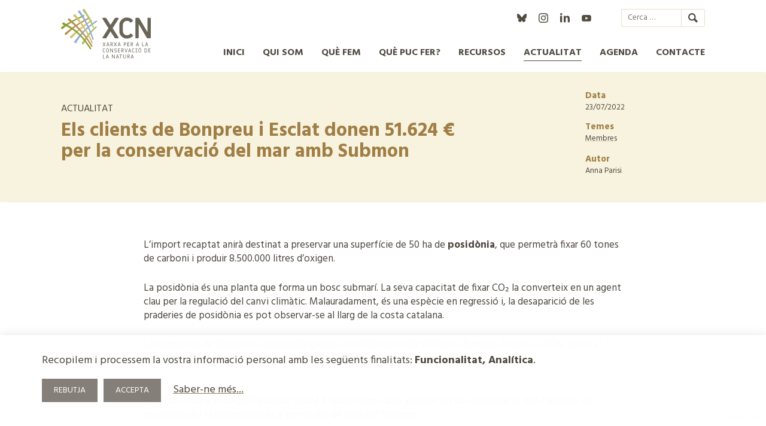

--- FILE ---
content_type: text/html; charset=UTF-8
request_url: https://xcn.cat/actualitat/els-clients-de-bonpreu-i-esclat-donen-51-624-e-per-la-conservacio-del-mar-amb-submon/
body_size: 12251
content:
<!DOCTYPE html>
<html lang="ca"
      xmlns:og="http://opengraphprotocol.org/schema/"
      xmlns:fb="http://www.facebook.com/2008/fbml">
<head>
<meta charset="UTF-8">
<meta name="viewport" content="width=device-width, initial-scale=1">

<link href="https://fonts.googleapis.com/css?family=Hind:400,600,700&display=swap" rel="stylesheet">
<link rel="apple-touch-icon" sizes="180x180" href="/favicons/apple-touch-icon.png">
<link rel="icon" type="image/png" sizes="32x32" href="/favicons/favicon-32x32.png">
<link rel="icon" type="image/png" sizes="16x16" href="/favicons/favicon-16x16.png">
<link rel="manifest" href="/favicons/site.webmanifest">
<link rel="mask-icon" href="/favicons/safari-pinned-tab.svg" color="#5bbad5">
<link rel="shortcut icon" href="/favicons/favicon.ico">
<meta name="msapplication-TileColor" content="#da532c">
<meta name="msapplication-config" content="/favicons/browserconfig.xml">
<meta name="theme-color" content="#ffffff">
<title>Els clients de Bonpreu i Esclat donen 51.624 € per la conservació del mar amb Submon &#8211; XCN</title>
<meta name='robots' content='max-image-preview:large' />
	<style>img:is([sizes="auto" i], [sizes^="auto," i]) { contain-intrinsic-size: 3000px 1500px }</style>
	<link rel="alternate" hreflang="ca" href="https://xcn.cat/actualitat/els-clients-de-bonpreu-i-esclat-donen-51-624-e-per-la-conservacio-del-mar-amb-submon/" />
<link rel="alternate" hreflang="x-default" href="https://xcn.cat/actualitat/els-clients-de-bonpreu-i-esclat-donen-51-624-e-per-la-conservacio-del-mar-amb-submon/" />
<link rel='dns-prefetch' href='//s7.addthis.com' />
<link rel="alternate" type="application/rss+xml" title="XCN &raquo; Canal d&#039;informació" href="https://xcn.cat/feed/" />
<link rel="alternate" type="application/rss+xml" title="XCN &raquo; Canal dels comentaris" href="https://xcn.cat/comments/feed/" />

      <meta property="og:title" content="Els clients de Bonpreu i Esclat donen 51.624 € per la conservació del mar amb Submon"/>
      <meta property="og:description" content="L’import recaptat anirà destinat a preservar una superfície de 50 ha de posidònia, que permetrà fixar 60 tones de carboni i produir 8.500.000 litres d’oxigen. La posidònia és una planta que forma un bosc submarí. La seva capacitat de fixar CO₂ la converteix en un agent clau per la regulació del canvi climàtic. Malauradament, és [&hellip;]"/>
      <meta property="og:type" content="article"/>
      <meta property="og:url" content="https://xcn.cat/actualitat/els-clients-de-bonpreu-i-esclat-donen-51-624-e-per-la-conservacio-del-mar-amb-submon/"/>
      <meta property="og:site_name" content="XCN"/>
      <meta property="og:image" content="https://xcn.cat/wp-content/uploads/Submon-Esclat-1024x562-1-800x439.jpg"/>

      <meta name="twitter:card" content="summary_large_image" />
      <!-- <meta name="twitter:site" content="@flickr" /> -->
      <meta name="twitter:title" content="Els clients de Bonpreu i Esclat donen 51.624 € per la conservació del mar amb Submon"/>
      <meta name="twitter:description" content="L’import recaptat anirà destinat a preservar una superfície de 50 ha de posidònia, que permetrà fixar 60 tones de carboni i produir 8.500.000 litres d’oxigen. La posidònia és una planta que forma un bosc submarí. La seva capacitat de fixar CO₂ la converteix en un agent clau per la regulació del canvi climàtic. Malauradament, és [&hellip;]"/>
      <meta name="twitter:image" content="https://xcn.cat/wp-content/uploads/Submon-Esclat-1024x562-1-800x439.jpg"/>

  <script type="text/javascript">
/* <![CDATA[ */
window._wpemojiSettings = {"baseUrl":"https:\/\/s.w.org\/images\/core\/emoji\/16.0.1\/72x72\/","ext":".png","svgUrl":"https:\/\/s.w.org\/images\/core\/emoji\/16.0.1\/svg\/","svgExt":".svg","source":{"concatemoji":"https:\/\/xcn.cat\/wp-includes\/js\/wp-emoji-release.min.js?ver=6.8.3"}};
/*! This file is auto-generated */
!function(s,n){var o,i,e;function c(e){try{var t={supportTests:e,timestamp:(new Date).valueOf()};sessionStorage.setItem(o,JSON.stringify(t))}catch(e){}}function p(e,t,n){e.clearRect(0,0,e.canvas.width,e.canvas.height),e.fillText(t,0,0);var t=new Uint32Array(e.getImageData(0,0,e.canvas.width,e.canvas.height).data),a=(e.clearRect(0,0,e.canvas.width,e.canvas.height),e.fillText(n,0,0),new Uint32Array(e.getImageData(0,0,e.canvas.width,e.canvas.height).data));return t.every(function(e,t){return e===a[t]})}function u(e,t){e.clearRect(0,0,e.canvas.width,e.canvas.height),e.fillText(t,0,0);for(var n=e.getImageData(16,16,1,1),a=0;a<n.data.length;a++)if(0!==n.data[a])return!1;return!0}function f(e,t,n,a){switch(t){case"flag":return n(e,"\ud83c\udff3\ufe0f\u200d\u26a7\ufe0f","\ud83c\udff3\ufe0f\u200b\u26a7\ufe0f")?!1:!n(e,"\ud83c\udde8\ud83c\uddf6","\ud83c\udde8\u200b\ud83c\uddf6")&&!n(e,"\ud83c\udff4\udb40\udc67\udb40\udc62\udb40\udc65\udb40\udc6e\udb40\udc67\udb40\udc7f","\ud83c\udff4\u200b\udb40\udc67\u200b\udb40\udc62\u200b\udb40\udc65\u200b\udb40\udc6e\u200b\udb40\udc67\u200b\udb40\udc7f");case"emoji":return!a(e,"\ud83e\udedf")}return!1}function g(e,t,n,a){var r="undefined"!=typeof WorkerGlobalScope&&self instanceof WorkerGlobalScope?new OffscreenCanvas(300,150):s.createElement("canvas"),o=r.getContext("2d",{willReadFrequently:!0}),i=(o.textBaseline="top",o.font="600 32px Arial",{});return e.forEach(function(e){i[e]=t(o,e,n,a)}),i}function t(e){var t=s.createElement("script");t.src=e,t.defer=!0,s.head.appendChild(t)}"undefined"!=typeof Promise&&(o="wpEmojiSettingsSupports",i=["flag","emoji"],n.supports={everything:!0,everythingExceptFlag:!0},e=new Promise(function(e){s.addEventListener("DOMContentLoaded",e,{once:!0})}),new Promise(function(t){var n=function(){try{var e=JSON.parse(sessionStorage.getItem(o));if("object"==typeof e&&"number"==typeof e.timestamp&&(new Date).valueOf()<e.timestamp+604800&&"object"==typeof e.supportTests)return e.supportTests}catch(e){}return null}();if(!n){if("undefined"!=typeof Worker&&"undefined"!=typeof OffscreenCanvas&&"undefined"!=typeof URL&&URL.createObjectURL&&"undefined"!=typeof Blob)try{var e="postMessage("+g.toString()+"("+[JSON.stringify(i),f.toString(),p.toString(),u.toString()].join(",")+"));",a=new Blob([e],{type:"text/javascript"}),r=new Worker(URL.createObjectURL(a),{name:"wpTestEmojiSupports"});return void(r.onmessage=function(e){c(n=e.data),r.terminate(),t(n)})}catch(e){}c(n=g(i,f,p,u))}t(n)}).then(function(e){for(var t in e)n.supports[t]=e[t],n.supports.everything=n.supports.everything&&n.supports[t],"flag"!==t&&(n.supports.everythingExceptFlag=n.supports.everythingExceptFlag&&n.supports[t]);n.supports.everythingExceptFlag=n.supports.everythingExceptFlag&&!n.supports.flag,n.DOMReady=!1,n.readyCallback=function(){n.DOMReady=!0}}).then(function(){return e}).then(function(){var e;n.supports.everything||(n.readyCallback(),(e=n.source||{}).concatemoji?t(e.concatemoji):e.wpemoji&&e.twemoji&&(t(e.twemoji),t(e.wpemoji)))}))}((window,document),window._wpemojiSettings);
/* ]]> */
</script>
<link rel='stylesheet' id='general-css' href='https://xcn.cat/wp-content/plugins/pimpampum_tools/resources/general/general.css?ver=6.8.3' type='text/css' media='all' />
<style id='wp-emoji-styles-inline-css' type='text/css'>

	img.wp-smiley, img.emoji {
		display: inline !important;
		border: none !important;
		box-shadow: none !important;
		height: 1em !important;
		width: 1em !important;
		margin: 0 0.07em !important;
		vertical-align: -0.1em !important;
		background: none !important;
		padding: 0 !important;
	}
</style>
<link rel='stylesheet' id='wp-block-library-css' href='https://xcn.cat/wp-includes/css/dist/block-library/style.min.css?ver=6.8.3' type='text/css' media='all' />
<style id='wp-block-library-inline-css' type='text/css'>
.wp-block-group.is-style-destacat_entradeta
			{
			font-family:Hind, Calibri, Tahoma, helvetica, arial, sans-serif;
			font-size: 1.25rem;
			line-height: 1.25;
			}
.wp-block-group.is-style-destacat_gran
			{
			font-family:Hind, Calibri, Tahoma, helvetica, arial, sans-serif;
			font-size: 2.25rem;
			color: #A58145;
			margin: 2em 0;
			line-height: 1.25;
			max-width: none;
			}
.wp-block-group.is-style-destacat_mitja
			{
			font-family:Hind, Calibri, Tahoma, helvetica, arial, sans-serif;
			font-size: 1.75rem;
			color: #A58145;
			margin: 2em 0;
			line-height: 1.25;
			max-width: none;
			}
.wp-block-group.is-style-destacat_petit
			{
			font-family:Hind, Calibri, Tahoma, helvetica, arial, sans-serif;
			font-size: 1.25rem;
			color: #A58145;
			margin: 2em 0;
			line-height: 1.25;
			max-width: none;
			}
.wp-block-group.is-style-destacat_caixa_esq
			{
			font-family:Hind, Calibri, Tahoma, helvetica, arial, sans-serif;
			margin: 30px auto;
			background-color: #EFE7BD;
			padding: 30px 30px 26px 30px;
			font-size: 1.25rem;
			line-height: 1.25;
			max-width: 400px;
			}
.wp-block-group.is-style-destacat_caixa_dre
			{
			font-family:Hind, Calibri, Tahoma, helvetica, arial, sans-serif;
			margin: 30px auto;
			background-color: #EFE7BD;
			padding: 30px 30px 26px 30px;
			font-size: 1.25rem;
			line-height: 1.25;			
			max-width: 400px;
			}
.wp-block-group.is-style-destacat_caixa_centrat
			{
			font-family:Hind, Calibri, Tahoma, helvetica, arial, sans-serif;
			margin: 30px 0 20px 0;
			background-color: #EFE7BD;
			padding: 30px 30px 26px 30px;
			font-size: 1.25rem;
			line-height: 1.25;			
			}
</style>
<style id='classic-theme-styles-inline-css' type='text/css'>
/*! This file is auto-generated */
.wp-block-button__link{color:#fff;background-color:#32373c;border-radius:9999px;box-shadow:none;text-decoration:none;padding:calc(.667em + 2px) calc(1.333em + 2px);font-size:1.125em}.wp-block-file__button{background:#32373c;color:#fff;text-decoration:none}
</style>
<style id='global-styles-inline-css' type='text/css'>
:root{--wp--preset--aspect-ratio--square: 1;--wp--preset--aspect-ratio--4-3: 4/3;--wp--preset--aspect-ratio--3-4: 3/4;--wp--preset--aspect-ratio--3-2: 3/2;--wp--preset--aspect-ratio--2-3: 2/3;--wp--preset--aspect-ratio--16-9: 16/9;--wp--preset--aspect-ratio--9-16: 9/16;--wp--preset--color--black: #000000;--wp--preset--color--cyan-bluish-gray: #abb8c3;--wp--preset--color--white: #ffffff;--wp--preset--color--pale-pink: #f78da7;--wp--preset--color--vivid-red: #cf2e2e;--wp--preset--color--luminous-vivid-orange: #ff6900;--wp--preset--color--luminous-vivid-amber: #fcb900;--wp--preset--color--light-green-cyan: #7bdcb5;--wp--preset--color--vivid-green-cyan: #00d084;--wp--preset--color--pale-cyan-blue: #8ed1fc;--wp--preset--color--vivid-cyan-blue: #0693e3;--wp--preset--color--vivid-purple: #9b51e0;--wp--preset--gradient--vivid-cyan-blue-to-vivid-purple: linear-gradient(135deg,rgba(6,147,227,1) 0%,rgb(155,81,224) 100%);--wp--preset--gradient--light-green-cyan-to-vivid-green-cyan: linear-gradient(135deg,rgb(122,220,180) 0%,rgb(0,208,130) 100%);--wp--preset--gradient--luminous-vivid-amber-to-luminous-vivid-orange: linear-gradient(135deg,rgba(252,185,0,1) 0%,rgba(255,105,0,1) 100%);--wp--preset--gradient--luminous-vivid-orange-to-vivid-red: linear-gradient(135deg,rgba(255,105,0,1) 0%,rgb(207,46,46) 100%);--wp--preset--gradient--very-light-gray-to-cyan-bluish-gray: linear-gradient(135deg,rgb(238,238,238) 0%,rgb(169,184,195) 100%);--wp--preset--gradient--cool-to-warm-spectrum: linear-gradient(135deg,rgb(74,234,220) 0%,rgb(151,120,209) 20%,rgb(207,42,186) 40%,rgb(238,44,130) 60%,rgb(251,105,98) 80%,rgb(254,248,76) 100%);--wp--preset--gradient--blush-light-purple: linear-gradient(135deg,rgb(255,206,236) 0%,rgb(152,150,240) 100%);--wp--preset--gradient--blush-bordeaux: linear-gradient(135deg,rgb(254,205,165) 0%,rgb(254,45,45) 50%,rgb(107,0,62) 100%);--wp--preset--gradient--luminous-dusk: linear-gradient(135deg,rgb(255,203,112) 0%,rgb(199,81,192) 50%,rgb(65,88,208) 100%);--wp--preset--gradient--pale-ocean: linear-gradient(135deg,rgb(255,245,203) 0%,rgb(182,227,212) 50%,rgb(51,167,181) 100%);--wp--preset--gradient--electric-grass: linear-gradient(135deg,rgb(202,248,128) 0%,rgb(113,206,126) 100%);--wp--preset--gradient--midnight: linear-gradient(135deg,rgb(2,3,129) 0%,rgb(40,116,252) 100%);--wp--preset--font-size--small: 13px;--wp--preset--font-size--medium: 20px;--wp--preset--font-size--large: 36px;--wp--preset--font-size--x-large: 42px;--wp--preset--spacing--20: 0.44rem;--wp--preset--spacing--30: 0.67rem;--wp--preset--spacing--40: 1rem;--wp--preset--spacing--50: 1.5rem;--wp--preset--spacing--60: 2.25rem;--wp--preset--spacing--70: 3.38rem;--wp--preset--spacing--80: 5.06rem;--wp--preset--shadow--natural: 6px 6px 9px rgba(0, 0, 0, 0.2);--wp--preset--shadow--deep: 12px 12px 50px rgba(0, 0, 0, 0.4);--wp--preset--shadow--sharp: 6px 6px 0px rgba(0, 0, 0, 0.2);--wp--preset--shadow--outlined: 6px 6px 0px -3px rgba(255, 255, 255, 1), 6px 6px rgba(0, 0, 0, 1);--wp--preset--shadow--crisp: 6px 6px 0px rgba(0, 0, 0, 1);}:where(.is-layout-flex){gap: 0.5em;}:where(.is-layout-grid){gap: 0.5em;}body .is-layout-flex{display: flex;}.is-layout-flex{flex-wrap: wrap;align-items: center;}.is-layout-flex > :is(*, div){margin: 0;}body .is-layout-grid{display: grid;}.is-layout-grid > :is(*, div){margin: 0;}:where(.wp-block-columns.is-layout-flex){gap: 2em;}:where(.wp-block-columns.is-layout-grid){gap: 2em;}:where(.wp-block-post-template.is-layout-flex){gap: 1.25em;}:where(.wp-block-post-template.is-layout-grid){gap: 1.25em;}.has-black-color{color: var(--wp--preset--color--black) !important;}.has-cyan-bluish-gray-color{color: var(--wp--preset--color--cyan-bluish-gray) !important;}.has-white-color{color: var(--wp--preset--color--white) !important;}.has-pale-pink-color{color: var(--wp--preset--color--pale-pink) !important;}.has-vivid-red-color{color: var(--wp--preset--color--vivid-red) !important;}.has-luminous-vivid-orange-color{color: var(--wp--preset--color--luminous-vivid-orange) !important;}.has-luminous-vivid-amber-color{color: var(--wp--preset--color--luminous-vivid-amber) !important;}.has-light-green-cyan-color{color: var(--wp--preset--color--light-green-cyan) !important;}.has-vivid-green-cyan-color{color: var(--wp--preset--color--vivid-green-cyan) !important;}.has-pale-cyan-blue-color{color: var(--wp--preset--color--pale-cyan-blue) !important;}.has-vivid-cyan-blue-color{color: var(--wp--preset--color--vivid-cyan-blue) !important;}.has-vivid-purple-color{color: var(--wp--preset--color--vivid-purple) !important;}.has-black-background-color{background-color: var(--wp--preset--color--black) !important;}.has-cyan-bluish-gray-background-color{background-color: var(--wp--preset--color--cyan-bluish-gray) !important;}.has-white-background-color{background-color: var(--wp--preset--color--white) !important;}.has-pale-pink-background-color{background-color: var(--wp--preset--color--pale-pink) !important;}.has-vivid-red-background-color{background-color: var(--wp--preset--color--vivid-red) !important;}.has-luminous-vivid-orange-background-color{background-color: var(--wp--preset--color--luminous-vivid-orange) !important;}.has-luminous-vivid-amber-background-color{background-color: var(--wp--preset--color--luminous-vivid-amber) !important;}.has-light-green-cyan-background-color{background-color: var(--wp--preset--color--light-green-cyan) !important;}.has-vivid-green-cyan-background-color{background-color: var(--wp--preset--color--vivid-green-cyan) !important;}.has-pale-cyan-blue-background-color{background-color: var(--wp--preset--color--pale-cyan-blue) !important;}.has-vivid-cyan-blue-background-color{background-color: var(--wp--preset--color--vivid-cyan-blue) !important;}.has-vivid-purple-background-color{background-color: var(--wp--preset--color--vivid-purple) !important;}.has-black-border-color{border-color: var(--wp--preset--color--black) !important;}.has-cyan-bluish-gray-border-color{border-color: var(--wp--preset--color--cyan-bluish-gray) !important;}.has-white-border-color{border-color: var(--wp--preset--color--white) !important;}.has-pale-pink-border-color{border-color: var(--wp--preset--color--pale-pink) !important;}.has-vivid-red-border-color{border-color: var(--wp--preset--color--vivid-red) !important;}.has-luminous-vivid-orange-border-color{border-color: var(--wp--preset--color--luminous-vivid-orange) !important;}.has-luminous-vivid-amber-border-color{border-color: var(--wp--preset--color--luminous-vivid-amber) !important;}.has-light-green-cyan-border-color{border-color: var(--wp--preset--color--light-green-cyan) !important;}.has-vivid-green-cyan-border-color{border-color: var(--wp--preset--color--vivid-green-cyan) !important;}.has-pale-cyan-blue-border-color{border-color: var(--wp--preset--color--pale-cyan-blue) !important;}.has-vivid-cyan-blue-border-color{border-color: var(--wp--preset--color--vivid-cyan-blue) !important;}.has-vivid-purple-border-color{border-color: var(--wp--preset--color--vivid-purple) !important;}.has-vivid-cyan-blue-to-vivid-purple-gradient-background{background: var(--wp--preset--gradient--vivid-cyan-blue-to-vivid-purple) !important;}.has-light-green-cyan-to-vivid-green-cyan-gradient-background{background: var(--wp--preset--gradient--light-green-cyan-to-vivid-green-cyan) !important;}.has-luminous-vivid-amber-to-luminous-vivid-orange-gradient-background{background: var(--wp--preset--gradient--luminous-vivid-amber-to-luminous-vivid-orange) !important;}.has-luminous-vivid-orange-to-vivid-red-gradient-background{background: var(--wp--preset--gradient--luminous-vivid-orange-to-vivid-red) !important;}.has-very-light-gray-to-cyan-bluish-gray-gradient-background{background: var(--wp--preset--gradient--very-light-gray-to-cyan-bluish-gray) !important;}.has-cool-to-warm-spectrum-gradient-background{background: var(--wp--preset--gradient--cool-to-warm-spectrum) !important;}.has-blush-light-purple-gradient-background{background: var(--wp--preset--gradient--blush-light-purple) !important;}.has-blush-bordeaux-gradient-background{background: var(--wp--preset--gradient--blush-bordeaux) !important;}.has-luminous-dusk-gradient-background{background: var(--wp--preset--gradient--luminous-dusk) !important;}.has-pale-ocean-gradient-background{background: var(--wp--preset--gradient--pale-ocean) !important;}.has-electric-grass-gradient-background{background: var(--wp--preset--gradient--electric-grass) !important;}.has-midnight-gradient-background{background: var(--wp--preset--gradient--midnight) !important;}.has-small-font-size{font-size: var(--wp--preset--font-size--small) !important;}.has-medium-font-size{font-size: var(--wp--preset--font-size--medium) !important;}.has-large-font-size{font-size: var(--wp--preset--font-size--large) !important;}.has-x-large-font-size{font-size: var(--wp--preset--font-size--x-large) !important;}
:where(.wp-block-post-template.is-layout-flex){gap: 1.25em;}:where(.wp-block-post-template.is-layout-grid){gap: 1.25em;}
:where(.wp-block-columns.is-layout-flex){gap: 2em;}:where(.wp-block-columns.is-layout-grid){gap: 2em;}
:root :where(.wp-block-pullquote){font-size: 1.5em;line-height: 1.6;}
</style>
<link rel='stylesheet' id='contact-form-7-css' href='https://xcn.cat/wp-content/plugins/contact-form-7/includes/css/styles.css?ver=6.1' type='text/css' media='all' />
<link rel='stylesheet' id='caleandar-css-css' href='https://xcn.cat/wp-content/plugins/pimpampum_tools/vendor/events/caleandar/css/theme1.css?ver=27' type='text/css' media='all' />
<link rel='stylesheet' id='photoswipe-css-css' href='https://xcn.cat/wp-content/plugins/pimpampum_tools/vendor/photoswipe/photoswipe.css?ver=6.8.3' type='text/css' media='all' />
<link rel='stylesheet' id='photoswipe-skin-css' href='https://xcn.cat/wp-content/plugins/pimpampum_tools/vendor/photoswipe/default-skin/default-skin.css?ver=6.8.3' type='text/css' media='all' />
<link rel='stylesheet' id='slideshow-css-css' href='https://xcn.cat/wp-content/plugins/pimpampum_tools/resources/slideshow/slideshow.css?ver=27' type='text/css' media='all' />
<link rel='stylesheet' id='owl-css-css' href='https://xcn.cat/wp-content/plugins/pimpampum_tools/vendor/owl/assets/owl.carousel.css?ver=27' type='text/css' media='all' />
<link rel='stylesheet' id='owl-theme-css' href='https://xcn.cat/wp-content/plugins/pimpampum_tools/vendor/owl/assets/owl.theme.default.min.css?ver=27' type='text/css' media='all' />
<link rel='stylesheet' id='pppblocks-css' href='https://xcn.cat/wp-content/themes/pimpampum_theme/blocks.css?ver=6.8.3' type='text/css' media='all' />
<link rel='stylesheet' id='main-styles-css' href='https://xcn.cat/wp-content/themes/pimpampum_theme/css/menu.css?ver=0.1' type='text/css' media='' />
<link rel='stylesheet' id='chosen-styles-css' href='https://xcn.cat/wp-content/themes/pimpampum_theme/chosen/chosen.min.css?ver=0.1' type='text/css' media='' />
<link rel='stylesheet' id='pimpampum-style-css' href='https://xcn.cat/wp-content/themes/pimpampum_theme/style.css?ver=6.8.3' type='text/css' media='all' />
<link rel='stylesheet' id='cookies-css-css' href='https://xcn.cat/wp-content/plugins/pimpampum_tools/resources/cookies/cookies.css?ver=6.8.3' type='text/css' media='all' />
<link rel='stylesheet' id='share-css-css' href='https://xcn.cat/wp-content/plugins/pimpampum_tools/resources/share/share.css?ver=27' type='text/css' media='all' />
<script type="text/javascript" src="https://xcn.cat/wp-includes/js/jquery/jquery.min.js?ver=3.7.1" id="jquery-core-js"></script>
<script type="text/javascript" src="https://xcn.cat/wp-includes/js/jquery/jquery-migrate.min.js?ver=3.4.1" id="jquery-migrate-js"></script>
<script type="text/javascript" id="pimpampum-js-extra">
/* <![CDATA[ */
var wp_ajax_vars = {"ajaxurl":"https:\/\/xcn.cat\/wp-admin\/admin-ajax.php"};
/* ]]> */
</script>
<script type="text/javascript" src="https://xcn.cat/wp-content/plugins/pimpampum_tools//js/ppp.js?ver=6.8.3" id="pimpampum-js"></script>
<script type="text/javascript" src="https://xcn.cat/wp-content/plugins/xcn/js/xcn.js?ver=6.8.3" id="xcn_plugin-js"></script>
<script type="text/javascript" src="https://xcn.cat/wp-content/plugins/pimpampum_tools/vendor/events/caleandar/js/caleandar.js" id="caleandar-js"></script>
<script type="text/javascript" src="//s7.addthis.com/js/300/addthis_widget.js?ver=6.8.3#pubid=danilon" id="addthis-js"></script>
<script type="text/javascript" src="https://xcn.cat/wp-content/themes/pimpampum_theme/js/ppp.js?x=3411&amp;ver=6.8.3" id="ppp-js"></script>
<script type="text/javascript" src="https://xcn.cat/wp-content/themes/pimpampum_theme/js/filtres_temes.js?x=1767&amp;ver=6.8.3" id="filtres-temes-js"></script>
<script type="text/javascript" src="https://xcn.cat/wp-content/themes/pimpampum_theme/chosen/chosen.jquery.min.js?ver=6.8.3" id="chosen-js-js"></script>
<link rel="https://api.w.org/" href="https://xcn.cat/wp-json/" /><link rel="alternate" title="JSON" type="application/json" href="https://xcn.cat/wp-json/wp/v2/new/10531" /><link rel="EditURI" type="application/rsd+xml" title="RSD" href="https://xcn.cat/xmlrpc.php?rsd" />
<meta name="generator" content="WordPress 6.8.3" />
<link rel="canonical" href="https://xcn.cat/actualitat/els-clients-de-bonpreu-i-esclat-donen-51-624-e-per-la-conservacio-del-mar-amb-submon/" />
<link rel='shortlink' href='https://xcn.cat/?p=10531' />
<link rel="alternate" title="oEmbed (JSON)" type="application/json+oembed" href="https://xcn.cat/wp-json/oembed/1.0/embed?url=https%3A%2F%2Fxcn.cat%2Factualitat%2Fels-clients-de-bonpreu-i-esclat-donen-51-624-e-per-la-conservacio-del-mar-amb-submon%2F" />
<link rel="alternate" title="oEmbed (XML)" type="text/xml+oembed" href="https://xcn.cat/wp-json/oembed/1.0/embed?url=https%3A%2F%2Fxcn.cat%2Factualitat%2Fels-clients-de-bonpreu-i-esclat-donen-51-624-e-per-la-conservacio-del-mar-amb-submon%2F&#038;format=xml" />
<meta name="generator" content="WPML ver:4.7.6 stt:8,1,2;" />
<style type="text/css">.recentcomments a{display:inline !important;padding:0 !important;margin:0 !important;}</style></head>

<body class="wp-singular new-template-default single single-new postid-10531 wp-theme-pimpampum_theme">
	<a class="skip-link screen-reader-text" href="#content">Skip to content</a>

	<header id="masthead" class="site-header" role="banner">
		<div class="header_container wrap">
			<p class="logo">
				<a href="https://xcn.cat"><img src="https://xcn.cat/wp-content/themes/pimpampum_theme/img/logo_xcn.svg" alt="Logo Xarxa de Conservació de la Natura" /></a>
			</p>
			<div class="header_options">
				<div class="superior">
					  <ul class="social">
	  <li class="bluesky"><a target="bluesky" href="https://bsky.app/profile/xcn.cat">@xcn.cat</a></li>
	  <li class="instagram"><a target="instagram" rel="noopener" href="https://www.instagram.com/xcnatura/">xcnatura</a></li>
<li class="linkedin"><a target="linkedin" rel="noopener" href="https://es.linkedin.com/company/xarxa-per-a-la-conservaci-de-la-natura">Xarxa per a la Conservació de la Natura</a></li>
	  <li class="youtube"><a target="youtube" rel="noopener" href="https://www.youtube.com/channel/UCj84QcAvYwFwCbS1RGL4cag">XCN</a></li>

  </ul>
  
					
					<form role="search" method="get" class="search-form" action="https://xcn.cat/">
				<label>
					<span class="screen-reader-text">Cerca:</span>
					<input type="search" class="search-field" placeholder="Cerca &hellip;" value="" name="s" />
				</label>
				<input type="submit" class="search-submit" value="Cerca" />
			</form>
				</div>


				<nav id="site-navigation" class="main-navigation" role="navigation">
					<button class="menu-toggle" aria-controls="primary-menu" aria-expanded="false">Menú</button>
						<div class="menu-principal-container"><ul id="menu-principal" class="menu"><li id="menu-item-1332" class="menu-item menu-item-type-custom menu-item-object-custom menu-item-home menu-item-1332"><a href="https://xcn.cat/">Inici</a></li>
<li id="menu-item-664" class="menu-item menu-item-type-post_type menu-item-object-page menu-item-has-children menu-item-664"><a href="https://xcn.cat/qui-som/">Qui som</a>
<ul class="sub-menu">
	<li id="menu-item-665" class="menu-item menu-item-type-post_type menu-item-object-page menu-item-665"><a href="https://xcn.cat/qui-som/la-xcn-missio-visio-valors/">Missió i visió</a></li>
	<li id="menu-item-666" class="menu-item menu-item-type-post_type menu-item-object-page menu-item-666"><a href="https://xcn.cat/qui-som/estructura-de-lorganitzacio/">Com ens organitzem</a></li>
	<li id="menu-item-1839" class="menu-item menu-item-type-post_type menu-item-object-page menu-item-1839"><a href="https://xcn.cat/qui-som/socis/">Membres</a></li>
	<li id="menu-item-1815" class="menu-item menu-item-type-custom menu-item-object-custom menu-item-1815"><a href="https://xcn.cat/qui-som/transparencia/auditories/">Transparència</a></li>
	<li id="menu-item-668" class="menu-item menu-item-type-post_type menu-item-object-page menu-item-668"><a href="https://xcn.cat/qui-som/financadors/">Com es finança la XCN?</a></li>
</ul>
</li>
<li id="menu-item-659" class="menu-item menu-item-type-post_type menu-item-object-page menu-item-has-children menu-item-659"><a href="https://xcn.cat/que-fem/">Què fem</a>
<ul class="sub-menu">
	<li id="menu-item-660" class="menu-item menu-item-type-post_type menu-item-object-page menu-item-660"><a href="https://xcn.cat/que-fem/per-que-conservar-la-natura/">Conservar la natura</a></li>
	<li id="menu-item-12377" class="menu-item menu-item-type-post_type menu-item-object-page menu-item-12377"><a href="https://xcn.cat/que-fem/incidencia-politica/">Incidència Política</a></li>
	<li id="menu-item-662" class="menu-item menu-item-type-post_type menu-item-object-page menu-item-662"><a href="https://xcn.cat/que-fem/pla-estrategic/">Línies estratègiques</a></li>
	<li id="menu-item-309" class="menu-item menu-item-type-post_type menu-item-object-page menu-item-309"><a href="https://xcn.cat/que-fem/projectes/">Projectes</a></li>
	<li id="menu-item-663" class="menu-item menu-item-type-post_type menu-item-object-page menu-item-663"><a href="https://xcn.cat/que-fem/memories-anuals/">Memòries anuals</a></li>
</ul>
</li>
<li id="menu-item-114" class="menu-item menu-item-type-post_type menu-item-object-page menu-item-has-children menu-item-114"><a href="https://xcn.cat/que-puc-fer/">Què puc fer?</a>
<ul class="sub-menu">
	<li id="menu-item-2458" class="menu-item menu-item-type-post_type menu-item-object-page menu-item-2458"><a href="https://xcn.cat/que-puc-fer/conserva-el-teu-espai/">Organitza’t</a></li>
	<li id="menu-item-689" class="menu-item menu-item-type-post_type menu-item-object-page menu-item-689"><a href="https://xcn.cat/que-puc-fer/sigues-voluntari-ambiental/">Voluntariat Ambiental</a></li>
	<li id="menu-item-2459" class="menu-item menu-item-type-post_type menu-item-object-page menu-item-2459"><a href="https://xcn.cat/que-puc-fer/fes-el-teu-donatiu-en-favor-de-la-conservacio-de-la-natura/">Donant Ambiental</a></li>
</ul>
</li>
<li id="menu-item-1879" class="menu-item menu-item-type-post_type menu-item-object-page menu-item-1879"><a href="https://xcn.cat/recursos/">Recursos</a></li>
<li id="menu-item-2209" class="menu-item menu-item-type-custom menu-item-object-custom menu-item-has-children menu-item-2209 current-menu-item"><a href="/actualitat">Actualitat</a>
<ul class="sub-menu">
	<li id="menu-item-2210" class="menu-item menu-item-type-custom menu-item-object-custom menu-item-2210"><a href="/actualitat">Notícies</a></li>
	<li id="menu-item-687" class="menu-item menu-item-type-post_type menu-item-object-page menu-item-687"><a href="https://xcn.cat/llistat-actualitat/butlleti/">Butlletí</a></li>
	<li id="menu-item-3308" class="menu-item menu-item-type-post_type menu-item-object-page menu-item-3308"><a href="https://xcn.cat/llistat-actualitat/premsa/">Premsa</a></li>
</ul>
</li>
<li id="menu-item-110" class="menu-item menu-item-type-post_type menu-item-object-page menu-item-110"><a href="https://xcn.cat/agenda/">Agenda</a></li>
<li id="menu-item-111" class="menu-item menu-item-type-post_type menu-item-object-page menu-item-111"><a href="https://xcn.cat/contacte/">Contacte</a></li>
</ul></div>				</nav>
			</div>
		</div>
	</header>


	<main id="main" class="single_new_content page_no_submenu" role="main">
			



<article id="post-10531" class="single_noticia post-10531 new type-new status-publish has-post-thumbnail hentry category-entitat category-membres">

	<header id="single_noticia_preheader" class="wrap">

			<div class="noticia_header_content">
			<p id="preheader_pretitol"><a href="/actualitat">Actualitat</a></p>
			<h1 class="section_title">Els clients de Bonpreu i Esclat donen 51.624 € per la conservació del mar amb Submon</h1>
			<div class="excerpt"></div>
			</div>

			<div class="noticia_header_meta content-meta">
			<div class="meta-data">
			<h3>Data</h3>
			<p class="blog-data">23/07/2022</p>
			</div>
			<h3>Temes</h3>
			<ul>
			<a href="https://xcn.cat/categoria/membres/" rel="tag">Membres</a>			</ul>

			

					

	        <div class='author'><span class='desc'><h3>Autor</h3> </span><p>Anna Parisi</p>
</div>			</div>

	</header>

<div id="page_container">

   <!-- 	<figure class="imatge_destacada">
				<figcaption></figcaption>
	</figure>
     -->

	<div class="entry-content">
		
<p>L’import recaptat anirà destinat a preservar una superfície de 50 ha de <strong>posidònia</strong>, que permetrà fixar 60 tones de carboni i produir 8.500.000 litres d’oxigen.</p>



<p>La posidònia és una planta que forma un bosc submarí. La seva capacitat de fixar CO₂ la converteix en un agent clau per la regulació del canvi climàtic. Malauradament, és una espècie en regressió i, la desaparició de les praderies de posidònia es pot observar-se al llarg de la costa catalana.</p>



<p>La campanya de donacions, impulsada gràcies a col·laboració de&nbsp;Worlcoo, Bonpreu Esclat i la&nbsp;XCN, ha estat activa durant el mes de juny a través de la fórmula de l’arrodoniment solidari.</p>



<p><br>En total s’han aconseguit recaptar 51.624 € que es dedicaran a projectes de conservació dels hàbitats de posidònia del Mediterrani duts a terme des de l’entitat Submon.</p>



<p>Es tracta de la segona ocasió en que la cadena de supemercats impulsa una campanya de donacions per una causa ambiental. El juny de 2021 van recaptar&nbsp;49.969 € que van servir per la preservació de 32 hectàries de <a href="https://donantambiental.cat/worldcoo-i-bonpreu-esclat-creen-per-primer-cop-una-campanya-de-donacions-pel-medi-ambient-dedicada-a-la-proteccio-dels-boscos-amb-selvans/">boscos madurs</a> amb l’associació Selvans</p>
	</div><!-- .entry-content -->
</div>
</article><!-- #post-## -->


	<section class="projecte_noticies relacionats">
		<div class="wrap">
			<h2 class="title_mes">Notícies relacionades</h2>
			<div class="relacionats_items">
			
<article id="post-10469" class="teaser teaser_mini post-10469 new type-new status-publish has-post-thumbnail hentry category-conservacio-privada-entitat category-destacat-llistat category-entitat category-implicacio-ciutadana-entitat category-membres category-protagonistes new-etiquetes-protagonistes">

	<div class="teaser_mini_info">
		    <p class="data">
      22/07/2022    </p>
			<h2 class="teaser_title">
		<a  href="https://xcn.cat/actualitat/montse-valls-de-lassociacio-cetacea-no-sha-de-tenir-por-de-la-fauna-que-viu-al-mar-al-contrari-cal-tenir-por-si-un-dia-no-hi-es/">Montse Valls, de l’Associació Cetàcea: “No s’ha  de tenir por de la fauna que viu al mar, al contrari, cal tenir por si  un dia no hi és!”</a>
		</h2>

	</div>
</article>

<article id="post-7281" class="teaser teaser_mini post-7281 new type-new status-publish has-post-thumbnail hentry category-collaboracions category-donant-ambiental category-entitat category-membres new-etiquetes-donant-ambiental">

	<div class="teaser_mini_info">
		    <p class="data">
      21/07/2021    </p>
			<h2 class="teaser_title">
		<a  href="https://xcn.cat/actualitat/la-campanya-de-donacions-promoguda-per-bonpreu-esclat-i-worldcoo-aconsegueix-49969-e-per-a-lassociacio-selvans/">La campanya de donacions promoguda per Bonpreu-Esclat i Worldcoo aconsegueix 49.969 € per a l&#8217;Associació Sèlvans</a>
		</h2>

	</div>
</article>

<article id="post-7021" class="teaser teaser_mini post-7021 new type-new status-publish has-post-thumbnail hentry category-collaboracions category-implicacio-ciutadana category-xcn new-etiquetes-donant-ambiental">

	<div class="teaser_mini_info">
		    <p class="data">
      15/06/2021    </p>
			<h2 class="teaser_title">
		<a  href="https://xcn.cat/actualitat/5-iniciatives-solidaries-que-donen-suport-a-la-conservacio-de-la-natura/">5  iniciatives solidàries que donen suport a la conservació de la natura</a>
		</h2>

	</div>
</article>

<article id="post-6342" class="teaser teaser_mini post-6342 new type-new status-publish has-post-thumbnail hentry category-entitat category-implicacio-ciutadana-entitat category-membres category-protagonistes category-voluntariat-ambiental-entitat new-etiquetes-protagonistes">

	<div class="teaser_mini_info">
		    <p class="data">
      18/03/2021    </p>
			<h2 class="teaser_title">
		<a  href="https://xcn.cat/actualitat/jana-peters-del-collectiu-eixarcolant-la-recuperacio-de-coneixement-associat-a-especies-silvestres-i-varietats-tradicionals-es-molt-important-perque-sesta-perdent-molt-rapid/">Jana Peters, del Col·lectiu Eixarcolant: &#8220;La recuperació de coneixement associat a espècies silvestres i varietats tradicionals és molt important perquè s’està perdent molt ràpid&#8221;</a>
		</h2>

	</div>
</article>
			</div>
		</div>
	</section>



	</main>

</div>
<section class="compartir">
<h2>Compartiu aquest contingut</h2>

      <div class="share-buttons">


                      <a class="share-tw" href="https://twitter.com/intent/tweet?text=https://xcn.cat/actualitat/els-clients-de-bonpreu-i-esclat-donen-51-624-e-per-la-conservacio-del-mar-amb-submon/">Twitter</a>
                        <a class="share-fb" target="fb" href="http://www.facebook.com/sharer.php?u=https://xcn.cat/actualitat/els-clients-de-bonpreu-i-esclat-donen-51-624-e-per-la-conservacio-del-mar-amb-submon/">Facebook</a>
                        <a class="share-in" target="linkedin" href="https://www.linkedin.com/shareArticle?mini=true&url=https://xcn.cat/actualitat/els-clients-de-bonpreu-i-esclat-donen-51-624-e-per-la-conservacio-del-mar-amb-submon/&title=Jana+Peters%2C+del+Col%C2%B7lectiu+Eixarcolant%3A+%26%238220%3BLa+recuperaci%C3%B3+de+coneixement+associat+a+esp%C3%A8cies+silvestres+i+varietats+tradicionals+%C3%A9s+molt+important+perqu%C3%A8+s%E2%80%99est%C3%A0+perdent+molt+r%C3%A0pid%26%238221%3B&summary=La+Jana+Peters+Sol%C3%A9+%C3%A9s+bi%C3%B2loga+especialitzada+en+sostenibilitat+ambiental+i+economia+ecol%C3%B2gica.+%26nbsp%3BDes+de+ben+petita%2C+ha+viscut+a+la+comarca+de+l%E2%80%99Anoia+i+ara+fa+un+parell+d%E2%80%99anys+que+treballa+pel+Col%C2%B7lectiu+Eixarcolant%2C+on+va+comen%C3%A7ar+com+a+volunt%C3%A0ria.+El+Col%C2%B7lectiu+Eixarcolant+neix+fa+m%C3%A9s+de+5+anys+a+partir+d%E2%80%99un+grup+d%E2%80%99amics+%5B%26hellip%3B%5D">
              <!--
              &source={articleSource}
            -->
            Linkedin</a>
                        <a class="share-wa" target="fb" href="whatsapp://send?text=https://xcn.cat/actualitat/els-clients-de-bonpreu-i-esclat-donen-51-624-e-per-la-conservacio-del-mar-amb-submon/" data-action="share/whatsapp/share">Whatsapp</a>
            </div></section>
	<footer class="site-footer" role="contentinfo">

	<div class="wrap">
	<div id="text-6" class="widget widget_text"><h2 class="widgettitle">Xarxa per a la Conservació de la Natura</h2>
			<div class="textwidget"><p><strong>Seu social<br />
</strong>C/ Sant Jordi 65, 08500 &#8211; Vic</p>
<p><strong>Delegació<br />
</strong>C/ Providència 42. 08024 &#8211; Barcelona<br />
Tel. 93 886 61 35 &#8211; <a href="mailto:info@xcn.cat">info@xcn.cat</a></p>
</div>
		</div><div id="text-8" class="widget widget_text"><h2 class="widgettitle">Amb el suport de:</h2>
			<div class="textwidget"><p><img decoding="async" class="alignnone size-medium wp-image-9677" src="https://xcn.cat/wp-content/uploads/logo_gencat.png" alt="Generalitat de Catalunya" /></p>
<p><img decoding="async" class="alignnone size-medium wp-image-583" src="https://xcn.cat/wp-content/uploads/logo_universitat_vic.svg" alt="Universitat de Vic" /></p>
</div>
		</div><div id="text-7" class="widget widget_text"><h2 class="widgettitle">Segueix-nos</h2>
			<div class="textwidget">  <ul class="social">
	  <li class="bluesky"><a target="bluesky" href="https://bsky.app/profile/xcn.cat">@xcn.cat</a></li>
	  <li class="instagram"><a target="instagram" rel="noopener" href="https://www.instagram.com/xcnatura/">xcnatura</a></li>
<li class="linkedin"><a target="linkedin" rel="noopener" href="https://es.linkedin.com/company/xarxa-per-a-la-conservaci-de-la-natura">Xarxa per a la Conservació de la Natura</a></li>
	  <li class="youtube"><a target="youtube" rel="noopener" href="https://www.youtube.com/channel/UCj84QcAvYwFwCbS1RGL4cag">XCN</a></li>

  </ul>
  
</div>
		</div>	</div>
	<div class="wrap">
	<p><a href="/politica-de-privadesa">Avís legal i política de privadesa</a></p>
	</div>
	</footer>



	<script type="speculationrules">
{"prefetch":[{"source":"document","where":{"and":[{"href_matches":"\/*"},{"not":{"href_matches":["\/wp-*.php","\/wp-admin\/*","\/wp-content\/uploads\/*","\/wp-content\/*","\/wp-content\/plugins\/*","\/wp-content\/themes\/pimpampum_theme\/*","\/*\\?(.+)"]}},{"not":{"selector_matches":"a[rel~=\"nofollow\"]"}},{"not":{"selector_matches":".no-prefetch, .no-prefetch a"}}]},"eagerness":"conservative"}]}
</script>
<script type="text/javascript" src="https://xcn.cat/wp-includes/js/dist/hooks.min.js?ver=4d63a3d491d11ffd8ac6" id="wp-hooks-js"></script>
<script type="text/javascript" src="https://xcn.cat/wp-includes/js/dist/i18n.min.js?ver=5e580eb46a90c2b997e6" id="wp-i18n-js"></script>
<script type="text/javascript" id="wp-i18n-js-after">
/* <![CDATA[ */
wp.i18n.setLocaleData( { 'text direction\u0004ltr': [ 'ltr' ] } );
/* ]]> */
</script>
<script type="text/javascript" src="https://xcn.cat/wp-content/plugins/contact-form-7/includes/swv/js/index.js?ver=6.1" id="swv-js"></script>
<script type="text/javascript" id="contact-form-7-js-translations">
/* <![CDATA[ */
( function( domain, translations ) {
	var localeData = translations.locale_data[ domain ] || translations.locale_data.messages;
	localeData[""].domain = domain;
	wp.i18n.setLocaleData( localeData, domain );
} )( "contact-form-7", {"translation-revision-date":"2025-04-11 11:03:18+0000","generator":"GlotPress\/4.0.1","domain":"messages","locale_data":{"messages":{"":{"domain":"messages","plural-forms":"nplurals=2; plural=n != 1;","lang":"ca"},"This contact form is placed in the wrong place.":["Aquest formulari de contacte est\u00e0 col\u00b7locat en el lloc equivocat."],"Error:":["Error:"]}},"comment":{"reference":"includes\/js\/index.js"}} );
/* ]]> */
</script>
<script type="text/javascript" id="contact-form-7-js-before">
/* <![CDATA[ */
var wpcf7 = {
    "api": {
        "root": "https:\/\/xcn.cat\/wp-json\/",
        "namespace": "contact-form-7\/v1"
    }
};
/* ]]> */
</script>
<script type="text/javascript" src="https://xcn.cat/wp-content/plugins/contact-form-7/includes/js/index.js?ver=6.1" id="contact-form-7-js"></script>
<script type="text/javascript" src="https://xcn.cat/wp-content/plugins/pimpampum_tools/vendor/photoswipe/jquery.photoswipe-global.js" id="photoswipe-ui-js"></script>
<script type="text/javascript" src="https://xcn.cat/wp-content/plugins/pimpampum_tools/resources/gallery/gallery.js" id="photoswipe-code-js"></script>
<script type="text/javascript" src="https://xcn.cat/wp-content/plugins/pimpampum_tools/vendor/owl/owl.carousel.min.js" id="owl-js"></script>
<script type="text/javascript" src="https://xcn.cat/wp-content/plugins/pimpampum_tools/resources/slideshow/slideshow.js" id="slideshow-js"></script>
<script type="text/javascript" src="https://xcn.cat/wp-content/themes/pimpampum_theme/js/skip-link-focus-fix.js?ver=20151215" id="pimpampum-skip-link-focus-fix-js"></script>
<script type="text/javascript" src="https://www.google.com/recaptcha/api.js?render=6LebRuEZAAAAAD7yyd16FX-9-0KcLsxnSZORXDY7&amp;ver=3.0" id="google-recaptcha-js"></script>
<script type="text/javascript" src="https://xcn.cat/wp-includes/js/dist/vendor/wp-polyfill.min.js?ver=3.15.0" id="wp-polyfill-js"></script>
<script type="text/javascript" id="wpcf7-recaptcha-js-before">
/* <![CDATA[ */
var wpcf7_recaptcha = {
    "sitekey": "6LebRuEZAAAAAD7yyd16FX-9-0KcLsxnSZORXDY7",
    "actions": {
        "homepage": "homepage",
        "contactform": "contactform"
    }
};
/* ]]> */
</script>
<script type="text/javascript" src="https://xcn.cat/wp-content/plugins/contact-form-7/modules/recaptcha/index.js?ver=6.1" id="wpcf7-recaptcha-js"></script>
<script type="text/javascript" async="async" src="https://xcn.cat/wp-content/themes/pimpampum_theme/ppp-templates/cookies/config.js?dd&amp;ver=1.0.0" id="klaro-config-defer-js"></script>
<script type="text/javascript" async="async" src="https://xcn.cat/wp-content/plugins/pimpampum_tools/vendor/klaro/klaro-no-css.js?ver=1.0.0" id="klaro-defer-js"></script>

      <!-- Google tag (gtag.js) -->
      <script async data-name="ga" data-src="https://www.googletagmanager.com/gtag/js?id=G-XFX8HM26QW"></script>
      <script>
        window.dataLayer = window.dataLayer || [];
        function gtag(){dataLayer.push(arguments);}
        gtag('js', new Date());
        gtag('config', 'G-XFX8HM26QW');
      </script>

	</script>

		<script>
	var base_url="https://xcn.cat";
	</script>


</body>
</html>


--- FILE ---
content_type: text/html; charset=utf-8
request_url: https://www.google.com/recaptcha/api2/anchor?ar=1&k=6LebRuEZAAAAAD7yyd16FX-9-0KcLsxnSZORXDY7&co=aHR0cHM6Ly94Y24uY2F0OjQ0Mw..&hl=en&v=PoyoqOPhxBO7pBk68S4YbpHZ&size=invisible&anchor-ms=20000&execute-ms=30000&cb=yhi82v6qka2l
body_size: 48813
content:
<!DOCTYPE HTML><html dir="ltr" lang="en"><head><meta http-equiv="Content-Type" content="text/html; charset=UTF-8">
<meta http-equiv="X-UA-Compatible" content="IE=edge">
<title>reCAPTCHA</title>
<style type="text/css">
/* cyrillic-ext */
@font-face {
  font-family: 'Roboto';
  font-style: normal;
  font-weight: 400;
  font-stretch: 100%;
  src: url(//fonts.gstatic.com/s/roboto/v48/KFO7CnqEu92Fr1ME7kSn66aGLdTylUAMa3GUBHMdazTgWw.woff2) format('woff2');
  unicode-range: U+0460-052F, U+1C80-1C8A, U+20B4, U+2DE0-2DFF, U+A640-A69F, U+FE2E-FE2F;
}
/* cyrillic */
@font-face {
  font-family: 'Roboto';
  font-style: normal;
  font-weight: 400;
  font-stretch: 100%;
  src: url(//fonts.gstatic.com/s/roboto/v48/KFO7CnqEu92Fr1ME7kSn66aGLdTylUAMa3iUBHMdazTgWw.woff2) format('woff2');
  unicode-range: U+0301, U+0400-045F, U+0490-0491, U+04B0-04B1, U+2116;
}
/* greek-ext */
@font-face {
  font-family: 'Roboto';
  font-style: normal;
  font-weight: 400;
  font-stretch: 100%;
  src: url(//fonts.gstatic.com/s/roboto/v48/KFO7CnqEu92Fr1ME7kSn66aGLdTylUAMa3CUBHMdazTgWw.woff2) format('woff2');
  unicode-range: U+1F00-1FFF;
}
/* greek */
@font-face {
  font-family: 'Roboto';
  font-style: normal;
  font-weight: 400;
  font-stretch: 100%;
  src: url(//fonts.gstatic.com/s/roboto/v48/KFO7CnqEu92Fr1ME7kSn66aGLdTylUAMa3-UBHMdazTgWw.woff2) format('woff2');
  unicode-range: U+0370-0377, U+037A-037F, U+0384-038A, U+038C, U+038E-03A1, U+03A3-03FF;
}
/* math */
@font-face {
  font-family: 'Roboto';
  font-style: normal;
  font-weight: 400;
  font-stretch: 100%;
  src: url(//fonts.gstatic.com/s/roboto/v48/KFO7CnqEu92Fr1ME7kSn66aGLdTylUAMawCUBHMdazTgWw.woff2) format('woff2');
  unicode-range: U+0302-0303, U+0305, U+0307-0308, U+0310, U+0312, U+0315, U+031A, U+0326-0327, U+032C, U+032F-0330, U+0332-0333, U+0338, U+033A, U+0346, U+034D, U+0391-03A1, U+03A3-03A9, U+03B1-03C9, U+03D1, U+03D5-03D6, U+03F0-03F1, U+03F4-03F5, U+2016-2017, U+2034-2038, U+203C, U+2040, U+2043, U+2047, U+2050, U+2057, U+205F, U+2070-2071, U+2074-208E, U+2090-209C, U+20D0-20DC, U+20E1, U+20E5-20EF, U+2100-2112, U+2114-2115, U+2117-2121, U+2123-214F, U+2190, U+2192, U+2194-21AE, U+21B0-21E5, U+21F1-21F2, U+21F4-2211, U+2213-2214, U+2216-22FF, U+2308-230B, U+2310, U+2319, U+231C-2321, U+2336-237A, U+237C, U+2395, U+239B-23B7, U+23D0, U+23DC-23E1, U+2474-2475, U+25AF, U+25B3, U+25B7, U+25BD, U+25C1, U+25CA, U+25CC, U+25FB, U+266D-266F, U+27C0-27FF, U+2900-2AFF, U+2B0E-2B11, U+2B30-2B4C, U+2BFE, U+3030, U+FF5B, U+FF5D, U+1D400-1D7FF, U+1EE00-1EEFF;
}
/* symbols */
@font-face {
  font-family: 'Roboto';
  font-style: normal;
  font-weight: 400;
  font-stretch: 100%;
  src: url(//fonts.gstatic.com/s/roboto/v48/KFO7CnqEu92Fr1ME7kSn66aGLdTylUAMaxKUBHMdazTgWw.woff2) format('woff2');
  unicode-range: U+0001-000C, U+000E-001F, U+007F-009F, U+20DD-20E0, U+20E2-20E4, U+2150-218F, U+2190, U+2192, U+2194-2199, U+21AF, U+21E6-21F0, U+21F3, U+2218-2219, U+2299, U+22C4-22C6, U+2300-243F, U+2440-244A, U+2460-24FF, U+25A0-27BF, U+2800-28FF, U+2921-2922, U+2981, U+29BF, U+29EB, U+2B00-2BFF, U+4DC0-4DFF, U+FFF9-FFFB, U+10140-1018E, U+10190-1019C, U+101A0, U+101D0-101FD, U+102E0-102FB, U+10E60-10E7E, U+1D2C0-1D2D3, U+1D2E0-1D37F, U+1F000-1F0FF, U+1F100-1F1AD, U+1F1E6-1F1FF, U+1F30D-1F30F, U+1F315, U+1F31C, U+1F31E, U+1F320-1F32C, U+1F336, U+1F378, U+1F37D, U+1F382, U+1F393-1F39F, U+1F3A7-1F3A8, U+1F3AC-1F3AF, U+1F3C2, U+1F3C4-1F3C6, U+1F3CA-1F3CE, U+1F3D4-1F3E0, U+1F3ED, U+1F3F1-1F3F3, U+1F3F5-1F3F7, U+1F408, U+1F415, U+1F41F, U+1F426, U+1F43F, U+1F441-1F442, U+1F444, U+1F446-1F449, U+1F44C-1F44E, U+1F453, U+1F46A, U+1F47D, U+1F4A3, U+1F4B0, U+1F4B3, U+1F4B9, U+1F4BB, U+1F4BF, U+1F4C8-1F4CB, U+1F4D6, U+1F4DA, U+1F4DF, U+1F4E3-1F4E6, U+1F4EA-1F4ED, U+1F4F7, U+1F4F9-1F4FB, U+1F4FD-1F4FE, U+1F503, U+1F507-1F50B, U+1F50D, U+1F512-1F513, U+1F53E-1F54A, U+1F54F-1F5FA, U+1F610, U+1F650-1F67F, U+1F687, U+1F68D, U+1F691, U+1F694, U+1F698, U+1F6AD, U+1F6B2, U+1F6B9-1F6BA, U+1F6BC, U+1F6C6-1F6CF, U+1F6D3-1F6D7, U+1F6E0-1F6EA, U+1F6F0-1F6F3, U+1F6F7-1F6FC, U+1F700-1F7FF, U+1F800-1F80B, U+1F810-1F847, U+1F850-1F859, U+1F860-1F887, U+1F890-1F8AD, U+1F8B0-1F8BB, U+1F8C0-1F8C1, U+1F900-1F90B, U+1F93B, U+1F946, U+1F984, U+1F996, U+1F9E9, U+1FA00-1FA6F, U+1FA70-1FA7C, U+1FA80-1FA89, U+1FA8F-1FAC6, U+1FACE-1FADC, U+1FADF-1FAE9, U+1FAF0-1FAF8, U+1FB00-1FBFF;
}
/* vietnamese */
@font-face {
  font-family: 'Roboto';
  font-style: normal;
  font-weight: 400;
  font-stretch: 100%;
  src: url(//fonts.gstatic.com/s/roboto/v48/KFO7CnqEu92Fr1ME7kSn66aGLdTylUAMa3OUBHMdazTgWw.woff2) format('woff2');
  unicode-range: U+0102-0103, U+0110-0111, U+0128-0129, U+0168-0169, U+01A0-01A1, U+01AF-01B0, U+0300-0301, U+0303-0304, U+0308-0309, U+0323, U+0329, U+1EA0-1EF9, U+20AB;
}
/* latin-ext */
@font-face {
  font-family: 'Roboto';
  font-style: normal;
  font-weight: 400;
  font-stretch: 100%;
  src: url(//fonts.gstatic.com/s/roboto/v48/KFO7CnqEu92Fr1ME7kSn66aGLdTylUAMa3KUBHMdazTgWw.woff2) format('woff2');
  unicode-range: U+0100-02BA, U+02BD-02C5, U+02C7-02CC, U+02CE-02D7, U+02DD-02FF, U+0304, U+0308, U+0329, U+1D00-1DBF, U+1E00-1E9F, U+1EF2-1EFF, U+2020, U+20A0-20AB, U+20AD-20C0, U+2113, U+2C60-2C7F, U+A720-A7FF;
}
/* latin */
@font-face {
  font-family: 'Roboto';
  font-style: normal;
  font-weight: 400;
  font-stretch: 100%;
  src: url(//fonts.gstatic.com/s/roboto/v48/KFO7CnqEu92Fr1ME7kSn66aGLdTylUAMa3yUBHMdazQ.woff2) format('woff2');
  unicode-range: U+0000-00FF, U+0131, U+0152-0153, U+02BB-02BC, U+02C6, U+02DA, U+02DC, U+0304, U+0308, U+0329, U+2000-206F, U+20AC, U+2122, U+2191, U+2193, U+2212, U+2215, U+FEFF, U+FFFD;
}
/* cyrillic-ext */
@font-face {
  font-family: 'Roboto';
  font-style: normal;
  font-weight: 500;
  font-stretch: 100%;
  src: url(//fonts.gstatic.com/s/roboto/v48/KFO7CnqEu92Fr1ME7kSn66aGLdTylUAMa3GUBHMdazTgWw.woff2) format('woff2');
  unicode-range: U+0460-052F, U+1C80-1C8A, U+20B4, U+2DE0-2DFF, U+A640-A69F, U+FE2E-FE2F;
}
/* cyrillic */
@font-face {
  font-family: 'Roboto';
  font-style: normal;
  font-weight: 500;
  font-stretch: 100%;
  src: url(//fonts.gstatic.com/s/roboto/v48/KFO7CnqEu92Fr1ME7kSn66aGLdTylUAMa3iUBHMdazTgWw.woff2) format('woff2');
  unicode-range: U+0301, U+0400-045F, U+0490-0491, U+04B0-04B1, U+2116;
}
/* greek-ext */
@font-face {
  font-family: 'Roboto';
  font-style: normal;
  font-weight: 500;
  font-stretch: 100%;
  src: url(//fonts.gstatic.com/s/roboto/v48/KFO7CnqEu92Fr1ME7kSn66aGLdTylUAMa3CUBHMdazTgWw.woff2) format('woff2');
  unicode-range: U+1F00-1FFF;
}
/* greek */
@font-face {
  font-family: 'Roboto';
  font-style: normal;
  font-weight: 500;
  font-stretch: 100%;
  src: url(//fonts.gstatic.com/s/roboto/v48/KFO7CnqEu92Fr1ME7kSn66aGLdTylUAMa3-UBHMdazTgWw.woff2) format('woff2');
  unicode-range: U+0370-0377, U+037A-037F, U+0384-038A, U+038C, U+038E-03A1, U+03A3-03FF;
}
/* math */
@font-face {
  font-family: 'Roboto';
  font-style: normal;
  font-weight: 500;
  font-stretch: 100%;
  src: url(//fonts.gstatic.com/s/roboto/v48/KFO7CnqEu92Fr1ME7kSn66aGLdTylUAMawCUBHMdazTgWw.woff2) format('woff2');
  unicode-range: U+0302-0303, U+0305, U+0307-0308, U+0310, U+0312, U+0315, U+031A, U+0326-0327, U+032C, U+032F-0330, U+0332-0333, U+0338, U+033A, U+0346, U+034D, U+0391-03A1, U+03A3-03A9, U+03B1-03C9, U+03D1, U+03D5-03D6, U+03F0-03F1, U+03F4-03F5, U+2016-2017, U+2034-2038, U+203C, U+2040, U+2043, U+2047, U+2050, U+2057, U+205F, U+2070-2071, U+2074-208E, U+2090-209C, U+20D0-20DC, U+20E1, U+20E5-20EF, U+2100-2112, U+2114-2115, U+2117-2121, U+2123-214F, U+2190, U+2192, U+2194-21AE, U+21B0-21E5, U+21F1-21F2, U+21F4-2211, U+2213-2214, U+2216-22FF, U+2308-230B, U+2310, U+2319, U+231C-2321, U+2336-237A, U+237C, U+2395, U+239B-23B7, U+23D0, U+23DC-23E1, U+2474-2475, U+25AF, U+25B3, U+25B7, U+25BD, U+25C1, U+25CA, U+25CC, U+25FB, U+266D-266F, U+27C0-27FF, U+2900-2AFF, U+2B0E-2B11, U+2B30-2B4C, U+2BFE, U+3030, U+FF5B, U+FF5D, U+1D400-1D7FF, U+1EE00-1EEFF;
}
/* symbols */
@font-face {
  font-family: 'Roboto';
  font-style: normal;
  font-weight: 500;
  font-stretch: 100%;
  src: url(//fonts.gstatic.com/s/roboto/v48/KFO7CnqEu92Fr1ME7kSn66aGLdTylUAMaxKUBHMdazTgWw.woff2) format('woff2');
  unicode-range: U+0001-000C, U+000E-001F, U+007F-009F, U+20DD-20E0, U+20E2-20E4, U+2150-218F, U+2190, U+2192, U+2194-2199, U+21AF, U+21E6-21F0, U+21F3, U+2218-2219, U+2299, U+22C4-22C6, U+2300-243F, U+2440-244A, U+2460-24FF, U+25A0-27BF, U+2800-28FF, U+2921-2922, U+2981, U+29BF, U+29EB, U+2B00-2BFF, U+4DC0-4DFF, U+FFF9-FFFB, U+10140-1018E, U+10190-1019C, U+101A0, U+101D0-101FD, U+102E0-102FB, U+10E60-10E7E, U+1D2C0-1D2D3, U+1D2E0-1D37F, U+1F000-1F0FF, U+1F100-1F1AD, U+1F1E6-1F1FF, U+1F30D-1F30F, U+1F315, U+1F31C, U+1F31E, U+1F320-1F32C, U+1F336, U+1F378, U+1F37D, U+1F382, U+1F393-1F39F, U+1F3A7-1F3A8, U+1F3AC-1F3AF, U+1F3C2, U+1F3C4-1F3C6, U+1F3CA-1F3CE, U+1F3D4-1F3E0, U+1F3ED, U+1F3F1-1F3F3, U+1F3F5-1F3F7, U+1F408, U+1F415, U+1F41F, U+1F426, U+1F43F, U+1F441-1F442, U+1F444, U+1F446-1F449, U+1F44C-1F44E, U+1F453, U+1F46A, U+1F47D, U+1F4A3, U+1F4B0, U+1F4B3, U+1F4B9, U+1F4BB, U+1F4BF, U+1F4C8-1F4CB, U+1F4D6, U+1F4DA, U+1F4DF, U+1F4E3-1F4E6, U+1F4EA-1F4ED, U+1F4F7, U+1F4F9-1F4FB, U+1F4FD-1F4FE, U+1F503, U+1F507-1F50B, U+1F50D, U+1F512-1F513, U+1F53E-1F54A, U+1F54F-1F5FA, U+1F610, U+1F650-1F67F, U+1F687, U+1F68D, U+1F691, U+1F694, U+1F698, U+1F6AD, U+1F6B2, U+1F6B9-1F6BA, U+1F6BC, U+1F6C6-1F6CF, U+1F6D3-1F6D7, U+1F6E0-1F6EA, U+1F6F0-1F6F3, U+1F6F7-1F6FC, U+1F700-1F7FF, U+1F800-1F80B, U+1F810-1F847, U+1F850-1F859, U+1F860-1F887, U+1F890-1F8AD, U+1F8B0-1F8BB, U+1F8C0-1F8C1, U+1F900-1F90B, U+1F93B, U+1F946, U+1F984, U+1F996, U+1F9E9, U+1FA00-1FA6F, U+1FA70-1FA7C, U+1FA80-1FA89, U+1FA8F-1FAC6, U+1FACE-1FADC, U+1FADF-1FAE9, U+1FAF0-1FAF8, U+1FB00-1FBFF;
}
/* vietnamese */
@font-face {
  font-family: 'Roboto';
  font-style: normal;
  font-weight: 500;
  font-stretch: 100%;
  src: url(//fonts.gstatic.com/s/roboto/v48/KFO7CnqEu92Fr1ME7kSn66aGLdTylUAMa3OUBHMdazTgWw.woff2) format('woff2');
  unicode-range: U+0102-0103, U+0110-0111, U+0128-0129, U+0168-0169, U+01A0-01A1, U+01AF-01B0, U+0300-0301, U+0303-0304, U+0308-0309, U+0323, U+0329, U+1EA0-1EF9, U+20AB;
}
/* latin-ext */
@font-face {
  font-family: 'Roboto';
  font-style: normal;
  font-weight: 500;
  font-stretch: 100%;
  src: url(//fonts.gstatic.com/s/roboto/v48/KFO7CnqEu92Fr1ME7kSn66aGLdTylUAMa3KUBHMdazTgWw.woff2) format('woff2');
  unicode-range: U+0100-02BA, U+02BD-02C5, U+02C7-02CC, U+02CE-02D7, U+02DD-02FF, U+0304, U+0308, U+0329, U+1D00-1DBF, U+1E00-1E9F, U+1EF2-1EFF, U+2020, U+20A0-20AB, U+20AD-20C0, U+2113, U+2C60-2C7F, U+A720-A7FF;
}
/* latin */
@font-face {
  font-family: 'Roboto';
  font-style: normal;
  font-weight: 500;
  font-stretch: 100%;
  src: url(//fonts.gstatic.com/s/roboto/v48/KFO7CnqEu92Fr1ME7kSn66aGLdTylUAMa3yUBHMdazQ.woff2) format('woff2');
  unicode-range: U+0000-00FF, U+0131, U+0152-0153, U+02BB-02BC, U+02C6, U+02DA, U+02DC, U+0304, U+0308, U+0329, U+2000-206F, U+20AC, U+2122, U+2191, U+2193, U+2212, U+2215, U+FEFF, U+FFFD;
}
/* cyrillic-ext */
@font-face {
  font-family: 'Roboto';
  font-style: normal;
  font-weight: 900;
  font-stretch: 100%;
  src: url(//fonts.gstatic.com/s/roboto/v48/KFO7CnqEu92Fr1ME7kSn66aGLdTylUAMa3GUBHMdazTgWw.woff2) format('woff2');
  unicode-range: U+0460-052F, U+1C80-1C8A, U+20B4, U+2DE0-2DFF, U+A640-A69F, U+FE2E-FE2F;
}
/* cyrillic */
@font-face {
  font-family: 'Roboto';
  font-style: normal;
  font-weight: 900;
  font-stretch: 100%;
  src: url(//fonts.gstatic.com/s/roboto/v48/KFO7CnqEu92Fr1ME7kSn66aGLdTylUAMa3iUBHMdazTgWw.woff2) format('woff2');
  unicode-range: U+0301, U+0400-045F, U+0490-0491, U+04B0-04B1, U+2116;
}
/* greek-ext */
@font-face {
  font-family: 'Roboto';
  font-style: normal;
  font-weight: 900;
  font-stretch: 100%;
  src: url(//fonts.gstatic.com/s/roboto/v48/KFO7CnqEu92Fr1ME7kSn66aGLdTylUAMa3CUBHMdazTgWw.woff2) format('woff2');
  unicode-range: U+1F00-1FFF;
}
/* greek */
@font-face {
  font-family: 'Roboto';
  font-style: normal;
  font-weight: 900;
  font-stretch: 100%;
  src: url(//fonts.gstatic.com/s/roboto/v48/KFO7CnqEu92Fr1ME7kSn66aGLdTylUAMa3-UBHMdazTgWw.woff2) format('woff2');
  unicode-range: U+0370-0377, U+037A-037F, U+0384-038A, U+038C, U+038E-03A1, U+03A3-03FF;
}
/* math */
@font-face {
  font-family: 'Roboto';
  font-style: normal;
  font-weight: 900;
  font-stretch: 100%;
  src: url(//fonts.gstatic.com/s/roboto/v48/KFO7CnqEu92Fr1ME7kSn66aGLdTylUAMawCUBHMdazTgWw.woff2) format('woff2');
  unicode-range: U+0302-0303, U+0305, U+0307-0308, U+0310, U+0312, U+0315, U+031A, U+0326-0327, U+032C, U+032F-0330, U+0332-0333, U+0338, U+033A, U+0346, U+034D, U+0391-03A1, U+03A3-03A9, U+03B1-03C9, U+03D1, U+03D5-03D6, U+03F0-03F1, U+03F4-03F5, U+2016-2017, U+2034-2038, U+203C, U+2040, U+2043, U+2047, U+2050, U+2057, U+205F, U+2070-2071, U+2074-208E, U+2090-209C, U+20D0-20DC, U+20E1, U+20E5-20EF, U+2100-2112, U+2114-2115, U+2117-2121, U+2123-214F, U+2190, U+2192, U+2194-21AE, U+21B0-21E5, U+21F1-21F2, U+21F4-2211, U+2213-2214, U+2216-22FF, U+2308-230B, U+2310, U+2319, U+231C-2321, U+2336-237A, U+237C, U+2395, U+239B-23B7, U+23D0, U+23DC-23E1, U+2474-2475, U+25AF, U+25B3, U+25B7, U+25BD, U+25C1, U+25CA, U+25CC, U+25FB, U+266D-266F, U+27C0-27FF, U+2900-2AFF, U+2B0E-2B11, U+2B30-2B4C, U+2BFE, U+3030, U+FF5B, U+FF5D, U+1D400-1D7FF, U+1EE00-1EEFF;
}
/* symbols */
@font-face {
  font-family: 'Roboto';
  font-style: normal;
  font-weight: 900;
  font-stretch: 100%;
  src: url(//fonts.gstatic.com/s/roboto/v48/KFO7CnqEu92Fr1ME7kSn66aGLdTylUAMaxKUBHMdazTgWw.woff2) format('woff2');
  unicode-range: U+0001-000C, U+000E-001F, U+007F-009F, U+20DD-20E0, U+20E2-20E4, U+2150-218F, U+2190, U+2192, U+2194-2199, U+21AF, U+21E6-21F0, U+21F3, U+2218-2219, U+2299, U+22C4-22C6, U+2300-243F, U+2440-244A, U+2460-24FF, U+25A0-27BF, U+2800-28FF, U+2921-2922, U+2981, U+29BF, U+29EB, U+2B00-2BFF, U+4DC0-4DFF, U+FFF9-FFFB, U+10140-1018E, U+10190-1019C, U+101A0, U+101D0-101FD, U+102E0-102FB, U+10E60-10E7E, U+1D2C0-1D2D3, U+1D2E0-1D37F, U+1F000-1F0FF, U+1F100-1F1AD, U+1F1E6-1F1FF, U+1F30D-1F30F, U+1F315, U+1F31C, U+1F31E, U+1F320-1F32C, U+1F336, U+1F378, U+1F37D, U+1F382, U+1F393-1F39F, U+1F3A7-1F3A8, U+1F3AC-1F3AF, U+1F3C2, U+1F3C4-1F3C6, U+1F3CA-1F3CE, U+1F3D4-1F3E0, U+1F3ED, U+1F3F1-1F3F3, U+1F3F5-1F3F7, U+1F408, U+1F415, U+1F41F, U+1F426, U+1F43F, U+1F441-1F442, U+1F444, U+1F446-1F449, U+1F44C-1F44E, U+1F453, U+1F46A, U+1F47D, U+1F4A3, U+1F4B0, U+1F4B3, U+1F4B9, U+1F4BB, U+1F4BF, U+1F4C8-1F4CB, U+1F4D6, U+1F4DA, U+1F4DF, U+1F4E3-1F4E6, U+1F4EA-1F4ED, U+1F4F7, U+1F4F9-1F4FB, U+1F4FD-1F4FE, U+1F503, U+1F507-1F50B, U+1F50D, U+1F512-1F513, U+1F53E-1F54A, U+1F54F-1F5FA, U+1F610, U+1F650-1F67F, U+1F687, U+1F68D, U+1F691, U+1F694, U+1F698, U+1F6AD, U+1F6B2, U+1F6B9-1F6BA, U+1F6BC, U+1F6C6-1F6CF, U+1F6D3-1F6D7, U+1F6E0-1F6EA, U+1F6F0-1F6F3, U+1F6F7-1F6FC, U+1F700-1F7FF, U+1F800-1F80B, U+1F810-1F847, U+1F850-1F859, U+1F860-1F887, U+1F890-1F8AD, U+1F8B0-1F8BB, U+1F8C0-1F8C1, U+1F900-1F90B, U+1F93B, U+1F946, U+1F984, U+1F996, U+1F9E9, U+1FA00-1FA6F, U+1FA70-1FA7C, U+1FA80-1FA89, U+1FA8F-1FAC6, U+1FACE-1FADC, U+1FADF-1FAE9, U+1FAF0-1FAF8, U+1FB00-1FBFF;
}
/* vietnamese */
@font-face {
  font-family: 'Roboto';
  font-style: normal;
  font-weight: 900;
  font-stretch: 100%;
  src: url(//fonts.gstatic.com/s/roboto/v48/KFO7CnqEu92Fr1ME7kSn66aGLdTylUAMa3OUBHMdazTgWw.woff2) format('woff2');
  unicode-range: U+0102-0103, U+0110-0111, U+0128-0129, U+0168-0169, U+01A0-01A1, U+01AF-01B0, U+0300-0301, U+0303-0304, U+0308-0309, U+0323, U+0329, U+1EA0-1EF9, U+20AB;
}
/* latin-ext */
@font-face {
  font-family: 'Roboto';
  font-style: normal;
  font-weight: 900;
  font-stretch: 100%;
  src: url(//fonts.gstatic.com/s/roboto/v48/KFO7CnqEu92Fr1ME7kSn66aGLdTylUAMa3KUBHMdazTgWw.woff2) format('woff2');
  unicode-range: U+0100-02BA, U+02BD-02C5, U+02C7-02CC, U+02CE-02D7, U+02DD-02FF, U+0304, U+0308, U+0329, U+1D00-1DBF, U+1E00-1E9F, U+1EF2-1EFF, U+2020, U+20A0-20AB, U+20AD-20C0, U+2113, U+2C60-2C7F, U+A720-A7FF;
}
/* latin */
@font-face {
  font-family: 'Roboto';
  font-style: normal;
  font-weight: 900;
  font-stretch: 100%;
  src: url(//fonts.gstatic.com/s/roboto/v48/KFO7CnqEu92Fr1ME7kSn66aGLdTylUAMa3yUBHMdazQ.woff2) format('woff2');
  unicode-range: U+0000-00FF, U+0131, U+0152-0153, U+02BB-02BC, U+02C6, U+02DA, U+02DC, U+0304, U+0308, U+0329, U+2000-206F, U+20AC, U+2122, U+2191, U+2193, U+2212, U+2215, U+FEFF, U+FFFD;
}

</style>
<link rel="stylesheet" type="text/css" href="https://www.gstatic.com/recaptcha/releases/PoyoqOPhxBO7pBk68S4YbpHZ/styles__ltr.css">
<script nonce="bNbZLjG7dVEQvPeLaH64MQ" type="text/javascript">window['__recaptcha_api'] = 'https://www.google.com/recaptcha/api2/';</script>
<script type="text/javascript" src="https://www.gstatic.com/recaptcha/releases/PoyoqOPhxBO7pBk68S4YbpHZ/recaptcha__en.js" nonce="bNbZLjG7dVEQvPeLaH64MQ">
      
    </script></head>
<body><div id="rc-anchor-alert" class="rc-anchor-alert"></div>
<input type="hidden" id="recaptcha-token" value="[base64]">
<script type="text/javascript" nonce="bNbZLjG7dVEQvPeLaH64MQ">
      recaptcha.anchor.Main.init("[\x22ainput\x22,[\x22bgdata\x22,\x22\x22,\[base64]/[base64]/MjU1Ong/[base64]/[base64]/[base64]/[base64]/[base64]/[base64]/[base64]/[base64]/[base64]/[base64]/[base64]/[base64]/[base64]/[base64]/[base64]\\u003d\x22,\[base64]\x22,\x22aAHCtVRxw47Ct3oTwoUKw4bCrinDn8KhQzU9wrsFwo4qS8Oyw7hFw5jDq8KGEB8OYVoMYQIeAwrDnsOLKUVow5fDhcOsw4jDk8Oiw7V1w7zCj8Oiw7zDgMO9BmBpw7dPBsOVw5/[base64]/Ci8Oiw47DrMOACcKVH8O5w4nCsTfCrMKow49Makduwp7DjsOFSMOJNsKYNMKvwrgGOF4UTgBcQ3/DhhHDiGzCncKbwr/[base64]/DlV4YLDbDjXzDqBp2HF/Cu8OhwrLDqsKIwqjCm3UYw5fCn8KEwpcIHcOqV8Kkw5oFw4Rww7HDtsOFwpxIH1NIQcKLWgMCw755wqxpfilwaw7CukHCpcKXwrJeAi8fwpDCgMOYw4obw6rCh8OMwrYaWsOGT3rDlgQLenLDiE7DrMO/wq00wpJMKSRrwofCniB1R1l/YsORw4jDgjrDkMOAOsORFRZQQ2DCiH3CvsOyw7DCpDPClcK/NsKEw6cmw5vDnsOIw7x9L8OnFcOGw7rCrCVnNwfDjCrCim/DkcK2QsOvISQNw4B5EWrCtcKPCcK0w7clwp8cw6kUwp/DhcKXwp7Dtl0POVPDp8Oww6DDk8O7wrvDpCRiwo5Zw5TDoWbCjcO/[base64]/wrhVV8Okwp/Cgwwrwq9RCT5KwovCimLDrcKHRMOjw6rDmTokWyPDmTZGfFbDrG1Gw6IsSsO7wrNnV8KOwoobwow+BcK0OsKuwqLDk8Klwq8gH13Dj1nCv0UCBncTw7s6w5HChcKKw7weRcO2w4/CnivCuznDsEvCk8KPwolLw5fDh8OmMsOMNsKYwpg7wowWGjfCs8OcwpHChsK3JVLDvcO5wrnDjw85w4Q3w5ASw7l/[base64]/CkypHwrzCncKaw4U1Nytqw7XDqMOqQ09Hwo3Dv8KnZMO1w5LDpklMTW3ChcO/WsKew6nDngXCpMO1wozCp8O4TFxkMMK0wrEDwqzCo8KGwrnCjQ3DlsKFwp4VUsKGw7MkPsK4wrtMA8KXWMK7w5Z3HMKgOsKYwpbDulZmwq1fwrUZwp41S8OXw7xxw4wiwrpvwonCu8OXwq10FWzDm8Kww4oRTsKJw4cGwq8Ow7bCsm/CvGFuwq7DjsOow617w64eLMK+dsK4w6vDqBPCgF3DtSvDq8K2UsObc8KNNcKKEcOaw59/[base64]/CiMOSwrk/HQ0MCyfCpMO/[base64]/CkcKmw6A+dB/DolVNwr/CrMKlwojDlcKnw7vDj8O/w54sw5HCmxrCs8KmbsOFwqlQw7p0w41rLcOdYGTDvT9Uw4zCg8O3Y2XCiSBgwoUJNcOZw6XDrFzCh8K6QjzDtMK0DHbDqMO/HCDCowXDi0sKTcKWw4wOw6HDqi7ChcKIwo7DkcKuUMOrwq5Gwo/[base64]/DjnPClcO1wpnCmgPDpxnCtcKQDsOWwr9PfMKmU8KxTzbDh8OXwpLDj2Jawr/DrMKNRjLDlcKTwqTCvzXDscKEZVcyw60DAMOdwoscw7/DvCXDiBkeZMOtwqolJsKxQ2bCqRZnw7DCvcOhAcKLwrLChnLDt8O1PBbDhzzDq8O1M8KdecOdwq3CvMKCfsOVwoHCv8KDw7vCgyPDl8OiJnVxYRXCr0BewohawpUKw4rCsGVYD8KlXcO7UMOowps3HMOwwqrChMK6JSHDosKow6E5JcKHcFtDwoB/AsOdSktHVEV3w5AgRzJPSMOOUsOkSsOmwobDmcOcw5Bdw6gKW8Ouw7xkaVoywrLDllEyCsO3ZmgOwrnDnsOXw7k4w7PCjMKmIcOyw7bCvE/DlcOJDMKQw5LDsEDDqBTCq8OPw65AwrDCjlXCkcO+aMOrNGjDgsOxKcKaD8K9w7okwql8w4MZbn3DvRbChyvCp8OfDllOWQzCnlAAwosNSwLDvsKbYwEfMsKBw6Fiw7LCs2/DusKGw7dbw7rDgMO/wrY5FMOVwq58w6vCvcOWUknCjxbDocOgw7dIDhbCmcOJagDDh8OpdsKNJgVFdMKGwqLDhsK/c3HCh8Obw5MIRF3DisOJMinClMKZXRrDo8K3woNswoPDqG7Dkydzw54SPMOCwqpgw4hEJ8KiTXIEf1IfUMOZFDoecMKww4gDTR/DvULCoAA4cy8Aw43CtcK6CcK9w4NnA8KxwqoATTrCrWnClWxowpZjwqHCtwTDmMKOw6PDhwnCoWvCsSk1CsOxNsKewrgqQVvDlcKCEcObwrHCvBIkw4/DrcK7VTRgwpADacO1woJfw5fCoQbDqnfDj2nDiAonw713IBDDtDDDg8Kowp13eSrDiMKbaAVew6HDmsKIw4bDtxpNKcKqwqlLw54zI8OVJsO3QMKww40tCcKdXcKoacKnw5zCsMKyHh0MQhZLAD1bwoJgwrDDusKuSMOaS1bDncKWeHU5WcOdNMOBw5/Cr8KDWR9gwr/[base64]/JF5HbMOuJlRswojCisOYXMKmDsOSwqLCksOJaMK0bsKaw63DnsO9wp9jw4bCj3kEQAYMT8KLRcK7bVvDisOYw41/XWFPw4DCh8KEHsOuAEvDr8OWcXotwrgPXcOeD8KUwpk+woU+NsOcw7hKwpMgwq/[base64]/bMKDe3IPw5ARBFlSwpZmw5fCmcKnwrLDiMO/[base64]/w6sIAXPDkMKDO8KiwqB7wqbDssObRWnCvyVWfTQBecK5wr/DmkjClMOnw44fXU1zwoE0XcOMMcO7w5ZSTEg+VcKtwpI4Ak10FA/DnSHCpMOfAcOrwoUAwqFcFsOpw6E0dMOAwpYlRyvDm8KZAcOWw5/ClcORwozCgh7DnMOyw7klL8OeZsOQTSbCrwjCn8OaHQrDiMKIF8K8EWDDpsKHJRUTw7fDj8OAGsKMYVnCknjDvsKMwrjDoH4Ce3EBwrcjwqkzwo/Dp1nDuMKywq7DowNILy0LwrciCQccIR/[base64]/DmcKgwpzDk8OcK8KeSMO1woVowr/DhcK4wrQMw6DDt8KrDXfChTMowqnDvyTCqHHCpMKSwrsswoTCgGTCmiltB8OKwq7CvMO+EhrCkMOzwrc2w7HCknnCpcKGc8K3wojDtsKkwoUDN8OmCsKLw7HDiBDCiMOaw7zDvUrDsWs/c8OdHMK3eMK/w5ghwrDDsjM4LsODw6/Cn3oGPsOlwpHDqMO2HsK4w4vDsMOOw79be3l0wqsKEsKRw4rDplsWwpHDkG3CnQXDusOlw58LNMKUwptndTZJw6DCsSprX3c3e8KyXcO7WjTCkFPCqCR4Wzk0wqvCjiMzcMKED8OwNxTDsVcAbsKPwrZ/[base64]/Cu1Uaw7zDoMO9w6A1wqfDssKFw7jDj1jCon9ZwqbDvMOdwp4IWm9hw5pGw74Rw4XChF1dbH/ClzvDlzdTPQI3IcO3RWMHwrNqcQxcQyDCjU4rwo/DiMKuw44yKgnDkE0Gwrwaw5DCqCxrXcODXTRxwq5hMsOxwowgw7HCkkcDwoLDmcO8EDXDnSLDjEJCwoAnDsKuw4g/wq3Cv8Ovw6DDtz8DR8KWT8O+GQDCsCrDtsKrwoxkf8O9w4V1ZcOkw55IwoxGIMKcLXbDjEHCuMO/Y3Mtw5ptOwjCsBBKwojCuMOkeMK7SsOcP8Ksw6fCt8ORw4Zww6FtZyDDg0BWF31Aw5NcVMOkwqcuwqrDgjEBIMOfEQNeQsO1wpLDsGRowqJNI3XDqC7ClS7ChHfDmsK/aMK6wqIFEj11w7Akw7A9wrxUVHDCrsOPHVPDgScbAsKVw4PDpjFbZyzDqmLCjcORw7R6wppfDThMIMOBw4BFwqZJw5NaKh5AV8K2wp51w63Ch8OgCcOiIAN5UsKtJT08LzbDscOAZMOpQMOJBsKdw5jCjcKMw6E9w7A/[base64]/Cs04kw6dtwoxkw7RRQcO7HUfDoxvDpsK2wooUMWNcw7zCtTIKBsOuK8O8f8OuPUMiKMK1FiwMwooowqMdTsKXwr/Cg8KyWMO5wrzDhH0paGvCpyvDtsKbVxLDucKeclZ0IsKzw5gqAF3DsGPClQDCksKPEnXCgsOqwoccK187MFnDpyTCmsOjKB1Tw7B2ZBjCvsK1w4B3w70CU8K9w6Q9wpTCpsOIw4UpM1tbdBfDmsKRECPCkMKhw7nCv8OEw7IdPcKLUUxALSjDs8Orwp1JH0XCjsK/wowGRh5ZwpEqD1fDuRLComgew4TDgn7CsMKLK8K3w5I2wpU9WCUnRCphwrXDvxNKw4fCoyDCkW9LZy3Cu8OCMlvCs8KtR8KgwrsZw5/DgmFZw4ANw7oCw77CsMORSGDCkcKpw4jDmynDrsORw77DpsKQc8KNw5PDgTw4FMOLwox9BW0ywoTDnCLDticcVGHCiRTCj1dQLMOcVxw/w480w7RXwqfCnhnDjBXChsOIYzJsZ8O/cT3DhV8rHncewoDDssOsBxtKfMK8Z8KQw6chwrnDvsOnwqdEJhpKEXp/BsOqSsKzXcOeBB/DlATDvnzCqFUNLRsawpx7MVHDrHsyIMOVwo0PZMKKw7FUwpNEw6bCicK1wprDqDnDr2PCrzNNw4BZwpfDjcOkw53ClwMnwo7CrxLCq8Odw4YHw4TCgxDCqw5CX0YkHVTCmsO0wqkOwrzChz3Co8Onwr4Kw5PCisKAOsKYdcO/PBLCtAM7w4fCo8Onwo/Dr8O6MsOJJi0/woZiX2rDqMOpwr9Ow6nDqlHDvkXCocOUWMOjw7snw7BpXmjCjmbDi01vVhLDtl3DksKEFRLDnF9aw67CkcOSwr7CslNpw7xhEkrCjQVHw57Dq8OrM8OrRQEZAQPCmHnCtsOrwofDqMOrwp/[base64]/DgMKfVjzCrMKBw6LCvcKCwpdPccOswoTChGPDhzLCmsOQw5nDmCjCtXZuWl46wrJHc8OGC8Obw4UMwr0dwo/DuMOiw64Ww6nCiGIGw4UWQ8KODDbDiAZFw6dSwopYSQPDlhk2wrUaZcOOwo0iJcOewqMUw6Bbc8KyYnAZBcKcGcKoYmMvw6pnaF7DmsKVJcOrw7/CsizDg3jDi8Oqw7LDmnpAcsO5w4HCiMOJb8OGwoNTwobDuMO7b8K+f8OTw4DDu8OwPkw5woAAG8KjX8OawqjDncKxPmh3RsKkZcOzw4Eqw6/[base64]/[base64]/[base64]/DrsKIwqx/w7dJwo3Cp8K2wr43w4Irw5I9w4DCrsKqwrXCmifCo8O5Kz3Dg2zCmDfDoWHCvsOnDMOoOcOnw4zCuMKwXRTDqsOMw6QiPl/[base64]/Cu0TDmhgIXC/DkAtRD8K/w7kbOVLCr8OUfMOmw5jCpcK9wq7DtMOnw74fwotxwpHCrGEKOUQiAMKWwpNCw7scwqhpwozCr8OZPMKuIsOLFHYwTW44wptCJ8KDFMOeXsO3w70vw5EAw57Ctx53U8Okwr7DpMO9wpgJwpvCqE/DrsO3WMKzHnI3cTrClMOQw4PDr8KqwpvCrTTDt2QVwppHQ8Ojwr/DgjPDtcONaMKgBTTDq8OCIRlCwrnCr8KfUWjDhAoYw7fCjGc6JihhFUE7wolzfhh+w5vCpg52WWvDq37CjMOQw7kwwqvDlMK0AMOUw4c6wpvCgy1qwoPDvE3CsjVbw5w7w5Fle8O7N8OyS8OOwqZEw5/Du2glwp7DukITw6E1wo9uJcOUw6IePsKeDMOkwp5ECsKXK2vCtybCusKew44RDMO7wp7DqyPDtsKDXcOBI8KdwoYZDDN/wpJAwpPCq8ONwqFSwrN0HC0gKQvDvcKnKMOew5XClcKUwqJMw7o4IsKtNUHCuMKlw63CocOuwoQ7CsOBaSfCtcO0wqrCo1cjJMKOK3DDtGfCusO0BmY/[base64]/Dr8KWwpIcwqc8wpTDmEQEbmbCscKPwqTDvsKew6bCoSJsREcGw4Auw4vCvU9TUX7Co1fDg8Oew4jDvjHCncKsK2fClsK/ZxLDjsKow4UxJcOXw7jCoxDDpsOnbMOTccO5w4TCkhTCucKdHcO2wrbDvlRIw55bL8Ocw4rDkhk4w4Mlw73CiB7DrzoSw7HCi2/DhAsMFMK1KRDCpn4nNcKBCkQ4AcOeJ8KfRlfClAvDksOVcUJCw4drwrwcKcOmw6rCrMKIV3/Cj8KKw5cMw6sbwpt5WDHCuMO6wqEAwo/Dpz7CrwzCv8OtHsO4TCQ9fjJRw7PDrhwtw4jDucKEwpzDoSVILWzCnMOCGcKuwpYeWX4XTMOnMsOnHHpETnjCoMOhRXQmw5FnwosgF8Kvw63DrsOtNcOGw4YrSMOew7/ChjvDj009N0gLL8Ocw4ZIw5RNQg5MwqLCoRTCiMOkcsKcBGbCqMOlwowcw4xMc8OwMC/DrhjCqsKfwr9eQcO6fX1XwoLCi8Kvw5wew6nDrcK5CsOrTTpAwqlMIG5/w45ywr3CixbDkCvDg8OGwojDusK8VD3DhcKBXjsXw4PCuB5QwocvanBlw5jDlcKUw6zDn8K0IcODwpLCjMKkRsOhT8KzPcO7wrR/TcOHbMOMUsOeHDzCu3bCkzXCpcOWEgrDu8OheFPDrsO4GMKVDcK4AcOmw5jDrBLDpcOwwqsSEsKtcMO8RE8Qe8K7w4fCiMKEwqREwpzDtyTDhMKZPSvDusKXellRwrnDqsKaw6A0wpzChyzCpMOhw6MCwr3CgMKgPcKzwo89PGIBD3/DpsKUAcKqwpLCkWnCksOOworDpcOkw6jDii0vJz7CnCrDonMHNztCwqkme8KgDnF6w6bCulPDiH/[base64]/[base64]/DthnDo0/CoMKeF8Oww6w/[base64]/w4scwq7CmBkKwpRpw7bCq8O8KxfCnj1iCcOdwqhJw48Kw6/CiFnDosKzw6sfMHhVwqA9w71UwoYBNFoVw4bDo8KFM8KRw7nCrn0Uw6ICXS1hw6zCucK0w5Nhw5nDsyQQw6LDrABHT8OTEMOXw77ClE9NwqzDri00AEfCrwcWwoM5w6TDgkxow7IgaQnCt8Kmw5vCnyvDs8KbwpY7csK/csKdbwhhwqrDqijCp8KXXyVuQhYxIAzCnx0qaUklwrsbSxk0XcKtwrElwpzCrcKPw7nDisO9XgdqwrfDgcOXKXVgw4zDswE/TMKiPmlqaTzDmMOGw5XCtsKCEsKsEB45wohyDwPCksOoB3zCtMKkQ8KmbWbDjcK1JRVcZsOFWkDCm8OmXMKCwrjChCpzwoTCrkF4eMO7LMOwHXwtwqrDng1dw602BRYqFSYPEcK/WkQhw5QUw7TCqwV2agnCk2bCjcKjXGwLw4tSwrVDNsOxDXd5w7fDucKxw4wVw6XDv1HDocONIzgfRXBOw58lVsOiw6zCjgUjw47CtjwXSwvDn8O6w6zCpMOawq4rwoLDsQFqwoDCrMOiF8O/wqcWwoLDognDusOuGgNtBMKpwrMKQmk6wpMEZHYACcOrBMOow7zDhsOqEk0MPTksO8KRw5hgwqBPHA7CvAYCw7zDsUgqw6oKw67CmmI/eH7CjsO/w4JZOsOxwpbDi0XDiMOSwp3DmcOQS8OTw5TCqlkSwrxDXcKww4bDnsOOH19Yw4jDmybCqMOyGgrDt8OrwrTDgsOTwqnDhRPDhsKSw4LCnUYFG2wuFiFJJsKAPVU4RxxjABLCvz/Dokl2w6/Dr1MlIMOQw7UzwpnDtDDDrQzDj8KjwpJ5DWEuDsOwaxvDhMO9XBvDgcO9w51VwpYII8Oww7JIB8O2dAolTMOuwrnDlzJAw5/ChgjDv0fCoG7DpcOjwqknw6fDuSTCvTJuw6kywprDo8OgwrBSXlTDjMObRRBYdlJCwphVOU7Cm8OsbsKfAWdFwo1hwppdO8KNUMOGw5jDjsOew4zDoCZ/ecK/MUPCt2R9Kg04wqhleG8RY8KRCHthbXNJYkEATQgTJsOqWCVnwq3DhFjDq8KRw4kiw4TCpjXDinRWeMKwwobDhGALMcOjA2XCs8Kywoozw4nDl0YGw5jDisONw6zDpMKCYcK8wp3Cm1VyDMKfwp1iwp9Yw757VBAfDk0Fa8KZwp/DtsK+E8OrwqvCmW5Zw6bCs0EVwqhYwpgBw6c8cMOTLMOKwpxOasOawoE1ZB8FwokGF21Lw5sFLcOgw6rDuTLCjsOVwoXDpA/Dr37CrcOsJsOGZsK5wqwGwoAzQMKgwr4BasKmwpEXwp7DoBXDnTkqdgPCvypjBsKYwpzDk8ObXEvChl1swp4Xw4srwpPCtxUgal/DhcKdwoIvwrbDnMKvw7ljEFZ9wonCpMOrwoXCqMOHwqAZTMKaw7LDkcK2EMO9dsKbVj5NAsKZw6vCpA9dwojCp1Vuw5VUw5XCsCBCMcOaIcKIYMKUfcOvw7MtMcOwPH/Dr8OCPMKSw4cnTx7CisK4w5rCv3rDkTJXVnl/RGgQwp/CvEjDnQ3CqcOmM2rCszTDi1/[base64]/Dt3xvw4YVTMOCbnpnZcO9wpJxal/Cj27DnVDCqS/CrzdzwoI8wp/CnQ3DjnkDwpFPwobChBXDmsORbHPCulLCncOpwrLDkcKqMVjCk8KFwrg7w4HCucKJw6vCsQpJEioOw7dmw6UOKyfCjAQvwrrCr8OvPR8rI8KpwoTCgHptwrpSGcOJwpkSWlLCgm/DmsOgVcKScWAmFsKNwoEqwpjCgDBpCyMtASFCwrXDpk5kw5gMwpxbEG/DnMO1wovCgigbYsKwP8KHwoUwOmJ+wrxKRsKJRsOub0x0YgTCtMKIwrTDisKWd8O/wq/CpnElw7vDgcOKQMKUwr1EwqvDoRoywrPCsMOzUMOXBsKuwoPDrcKYMcO9w61zw6LDi8KZMBsbwrLCuW5tw4MDa2lBwobCrivCoRjCvsO+Uz/CssO/XURvfAUswpYMMzgwfsO+UHxPDnQcDxFCHcOhKsK1JcKcKMOwwpQ1BMKMAcKzdV3DrcOECSrCt2nDgMOMVcO1V2l6XMK7cCLCocOoRMOlw7JbYMOLamfCqlJpXsK4wp7DvEvDh8KMTCsiL0fChz9/w7kRYcKew6rDsjtQwr4fwqXDu1/Cr1rChUrDrMKKwqFyPcKrMsKWw4xQw43Diz/DqcKiw5vDmsO6IsKCX8OYHzErwprClmDChR3Dp1l8w6dJw4bDjMOWw59/TMKnAMKPw4/DmMKEQMKqwqTDn1PCs3fChT/CnHZKw59dWsKtw7BiEHYqwqLCtENgUx7DrBXCtsOjRRh3wpfCigTDmiIRw48Gw5XCi8OWw6dtY8KSf8K6VsOewrtxwqbCvkA1OMKfR8KHw7/Cg8K2w5HDucKxacKNw63CgsOJw6jCt8K7w7wGwqR+Tz0TPcK3w7jDlsOzHEVZEV8Dw4UgHCDCrsOjIcKew7rCp8OqwqPDksO6HcOvLwbDv8KVEMOTGCXDiMK8w5lbwqnDgMKKw7DDnQ/DlkLDlcOJGn3DkQLClEokwqLDocOgw74Mw63CiMOSNsOiwqvCmcKMwq8qWcKtw4HDtAXDm0fDqB7DmQLCosO8V8KEwo/DhcOBwrnCn8OAw43DrXLCrMOpI8KSUinCncKvDcKMw4kYJ2tIFcOcX8Kkbi5ba2XDrMKUwpDCr8OawrEpw6cgYi/DhF/DkFTDuMOdwqnDmBc9w790WRkrw7nCvDHDkHx4I1vCrDl4wo7Cgx7ClMKyw7HDtw/DgsKxw754w7F1wpNVwprCiMOSw5HCvTw2NztuCDczwoXDnMOZwpPCkcK6w5/Ci0LDszEIalJ/P8OPFEPDgT0Fw4DCnMKAMMOgwptFGcKywqnCrcOIw5Afw4vDucOLw4/DqMKgZMKNZzrCo8OKw5HCpxvDoCrCpcK9wrLCpzxxw7hvwqllwrLDo8OrXxxDZi/DkcK9cQTDhMK1wpzDoGo1w53Dt3/DiMO1wojDiBHCqDM0X0QSwrPCtHHCqUMfUcKMwr16RC7DvUs4YsKJwprCj2l0w5zDrsOYU2TCmFLDscOVVcO0bT7DssOXTGkbQWEFUlNRwovCt1bCgy1tw6/CrCzCpEF9AMKswofDml3DrGkOw7HDs8OFPwHCosOjfsOBO2A5YzPDuwBawoYZwrjDmRrDoigtwqTDocKiesKzHsKnw63DsMKmw6RwNMOeLMKsf0vCoxrDnx01CzzCj8OmwoV5ekt8w7vDjF4vcQzDhFM5FcOpRRN4w7/[base64]/DgwxaannCpsK1TsO2Tk42ExktwqzCoBUOOUwqw7jDrsO6w7ldwpzDhVk/GAELw6jCpnQ6wo/Cq8KTw4oYwrJzIiLCu8OqRMOLw6QSA8Ksw4RmQi7DpcOkWsOjR8O2WBnChDHCgwrDtX3DoMKaH8O4D8O/FBvDlQ/DqC3DpcOow4jCpsKZw7xDCsK4w4gaBg3DhArCq2nClAvDmFQaLkPDocOIwpLDkMKfw4fDhGtkTCvCq05zScKnw77ChMKFwrnCiAbDvBcHc2oGLnBjfEzDgE3CnMKqwpLCjsKGMMO/wp7DmMOxeEjDkWrDrFDDncORJ8OGwrnDmcKyw7LDu8OlAj99wqp9wrPDpH17wpPCusOTw44Yw6FrwpzCucKwdinDq3LCocOYwpwjw6QVY8Kjw4TCkVDDgMO/w7/DnMOKJhnDscO0w6HDjyfDt8KfXnXCrU0Aw4jCosOWwps8QsO5w4XCpV1vw7RTw7zCn8OYSsOEOT3CjcKUWl3DsXU7wrDCuF4/[base64]/[base64]/w5DCrXbCncKhw7TDrzPCusOowqrDoMOySMOYEiHCpMOVM8OsOB9KBUhwczbCsmNAwqTCgnnDuTTDhMOuC8OJTEoBGkHDkcKLw6YMBD/CnMOkwqzDhMKVw7IiNMOqwrBITsKoM8OnXsOcw4zDnsKcCH7CkhNcTlY0wr8PScORVgxbdcKGwrTCgsOMwqBTEsOWw6HDpgALwr7DtsOZw4rDp8KzwrdWw7DCsVXDozXClcK+wqzCssOEwr/[base64]/EDYOwoArYWU4w4UOw50ETMOawo5Mf8OPw63Cj1B4bsKywqHCssOZcsOqbcKlS1HDvcKBwqUiw5xqwqVTRMOmw7dEw4rCrsOHG8O6OmbCgcOtwpnDu8KhMMOcOcOmwoM3w4NAEWNzwpPClsOEwrzChR/DvsONw4Rmw6/DgGbCrhhRGcKWwonCkhgKNnbCnUEEF8K0P8KEGMKbFE3DoTxSwrHCj8OXOGzCgUAZcMOpJMKzwoc/[base64]/Cj8Kvwp8lwqHDtMKjwo88TjNgcW8Gw6BjV8O8w7AGbMK3OzBWwqzCp8Omw4fDghd+wronwpLClEDDviY4CMKCwqzDuMK6wp5JITvDhCDDu8KLwrpxw7kzw413w5hgwrMwJQXDoCgGS2YybcOISkDCj8K1eA/[base64]/DrkVtw6TDjsKfw5/CpyYzFcKVwqvDlMOIwpVewqcFFWcxYxPCnAnDpBzDnHzCr8K/M8KJwrnDiAHCmFICw5UTI8K+JFHCsMKiw53CkMKOc8KkWhB2wrR9woEEwrpCwrc6YsKiIgIgPhB+YcOQCVDCvcKRw7BjwqrDtBJUw6MmwrsuwrBQVV9COlwVJMOuYAbCsXbDuMOZend/wqXDtsO6w44CwpPDnFYNEQg2wrzCsMKUCcOaL8KLw6Z/[base64]/DvsOvZcK+E2xWw7hXw7MYworDg8ORwq9SNGbCgsORw6pGa3BrwpcDdsK6SFTDnWxcUW1ww6xpRsOLWMKRw7A7w4ReD8KTUy9zwoFFwo/[base64]/Dp0kzf8OuShINZV/ChF7DgiJawrlPw5vDuMOqf8OYW3BFZ8OmIcO6wrsCwrVBEx3Di3pOP8KHVmPChj7Dv8OEwrgtf8K0TsOewp5twpxxw7HDnzdcw7QRwqFvEsK6KEMkw5LCusK7FzvDscOVw5VwwpFwwowAcFnDp3HDo2nClg4gNyBGaMK/AsK+w4EgCj/[base64]/wqTDl8OIw4MvwozCvcKIAMOdwrE0w6fCtsKlw7/DuMKqwp/DgnLCmjLDk1NHMMKQKsOaaE97wo5JwohNworDi8O9DkzDnlZmFMKhPSfDv0MsAMO1w5rCsMOBw4HDj8KBAR7CvcK5w4AHw4/CjATDqy0XwpzDmm42wofCssO9csK/wr/DvcK7DR4QwpHChE4ccsO0w4sRBsOqwo4QR1dWJMOXdcKPUWfDuh8qw5t7w5/CpMOLwqwqVcKlw7rCjcOCwqTDpHPDuQRBwpTCjsK5wp7Dh8OcUcK6wo06IERzcMOCw4/Clw4gPDzCicO0X3ZtwqLDiy5CwqZkQ8K7F8KnaMOBUToiHMOGw7LClGI/w74SC8OlwpIKdhTCtsOVwoPDvsO8McKYfHzCnXFtwrY7w4ISNjHCncKxIcOkw580TMKyagnChcOPwrvCqC4ew78nVMK8w6lccsKtNGJ/w757woTDl8Omw4B7wpwjwpYFXG3DocKxwrLDhcKqwpsxCsK9w7PDim96wrfDmsOZw7HDgl4uVsK/wq4tUzdpGsKBw5rDlMKvwpp4ZBQsw6Mdw4PCsAHCozsjZ8OXw47DplTCgMKlOsKpTcKvw5JXw6t4NQcsw6bDmnXCksOWH8OVw4tCwoBqOcOpw79lwqrDiXsBbydRZk5XwpBaRsKywpRYw53DjcKuw5kzw7HDkF/CpcKPwqzDijzDnQs8w7IrKlvDrEJFw4rDr07CgSHCrcOBwpjCt8KrD8KGw79AwpsrfEJZRlVmw7Bdw67DjAbDpsOZwqTChsOhwpTDtsKTVUd8FGcDIEV8M3DDmsKTwqIcw41PYcK+ZMORwobDq8OeHsOhwpPCtHNKMcKbD3PCrUQ9w5/[base64]/[base64]/Cg1Mow4xVwoEkw4DCpMKewrHDt8OmScKkOMOLw7RPwqPDlcKpwoZLwrzCoyQdZsKZG8OCdFfCtMKdLHLCjMOzwpgBw7pCw6AuD8OMbMKow4MawovCjH/[base64]/Ct8OERsOfDsOidMOncsO/[base64]/DmTfDtsO3ZMKuWFgxwqM5EzNUAMK+w4ALEMOqw6zDqMOAI3wnfcK+woHCswhXwr/CmUPCmxAnw7BHJiV0w6HDiXNLRHvDrm99w4rDtjPCjVklw4pELMKTw6/DoxfDrsKAw6oNwqPDt3FHwpIUVsO4e8KPXcKERFbClg9FL3YcAsKcLAI0w5PCvFjDgMO/w7rCmMKEWjl2w41gw4NJYzglw7TDnTrCisKaKV7CnBjCoXzCmsKzM1Y9FVgRwq/CucOxEsKZwr7CnsKlL8O2IMO3XUHDq8OvA1rCocKTMAZzw6tDTzUvwphawooPf8Oawr8rw6XDisO/[base64]/XcOJwpvCqsKJMyXCtsK0wrhqwp7Cimwow5PCjMKfHABgRC3Dt2BFP8OjCD3DlsKjw7/CrRXCpMOFw6vDicK3woNMV8KKc8KBJMOGwqTDo11owoF4wrrCqHtgIsKvQcKyVg7ClkofO8K7wqTDp8O1FDU7IkXCs1bCo3/CtFk6LsOeXcO7X3LDsnvDoALDhnHDi8K2ZsOdwrXCpMOAwqhzOCPDkMOELMKrwo/Cv8OsJsKKYxN9WmPDoMO1DsORBAwSw7Nnw6HDi2lpw5PClsOtwpYAw4F3ZH00Awlzwopwwp/CoF81Z8Oow4rDvhwjfFnDiwZqU8K+T8O3byPDhMO0wp8ICcK1fSRRw6Bnw7PDoMOVFzLDg2LDq8K2MVolw6/CicKkw7XCn8OnwrXCt10ZwrDCmjvCmsOJAGBhaA8xwqbCp8OCw5nCg8Kiw680TAxlE2Mrwp7Cs2XDpE/DosOQw5nDh8KNbVHDhGfCssObw57Cj8KowqU4OxPCozg3MhPCn8O0MGXCsEzCncOaw67CuA0dKgYsw5/CsibClC8UAEV/w7LDiDtZUTA0HsKgRsOtBljDtcKIZcK4w40/WjdkwrjCgcKGfcKjW3lURcOww7/CoyDCvlFnwoHDo8OOwovCjsOCw53DtsKNw70mw7nCt8KTP8OmwqvCoQxWwoQOf1bChsK1w53Dm8K4AsOoJ3LDlsOjaTfDk2jDhsKhw4EbD8K6w4XDvFjCv8K7byF/OsKRYcOVwq/DqcK5wpVIwrbDpkAcw5nDsMKlw6FZGcOqYMK9Sn7ClcOAEMKUwroYEW86WsKTw75VwqFiKsK3AsKEw5/CsCXCvsKjJsOYc0/DhMK9RcKmEcKdw5RQwqjDk8OEHQp9SsOLaAImw7Ruw5dNaCgCOcORfR5idsKSImTDmGrCkMK0w7Bvwq7DgsKBwoLDicKecE5wwop8csO0CB/DtcOYwqFeYRVGwr7CuTPDtgULKsOZwoJSwqUVdsKgWcO1woDDmFMvWiZeYzbDmlnCvVfCnsOEwo7DrsKaB8KUPFJJwqLDtyoxK8Omw6XCl0EIexjCjix8w757IsK5WRfDocO+UMKMRwpEKys/OcOmKx7Ci8Oqw48OEnIWwrTCu0MfwqnCt8KKSjdJdlgBwpAxw7PDjsKewpXCpBfCqMOKLsOJw4jCtxnCiSnDqgxCc8OQSyLDn8OvYMOKwo5YwrbCiinCpsO/wp5jw4ppwqDCmVJMSMK+BUUnwrQOwoMfwrzClSsqasKWw59BwqjDv8OXw7vClmkDM27Dm8K2wp4kwqvCpRJ8RMOQXcKew71zw5gHWSbDjMOLworDrwdrw5/ClkIUw6fDq2c6wrrDpUpRwpNHbCnCrkjDlcOCwpTCisK0w6lPw53DnsOedHHCpsOQK8Kcwpd6wrpxw4PCjjlWwr4cwq/Dki1Vw6XDh8O5wqJnZAvDnkUlw47CpFbDlXjCksORO8KedsKCw4/CvsKYw5bCrcKEJ8KfwrbDtMK2wrRfw51ZZCh8V08aRsOSRgnCocKkWsKIw6FhSy9HwpB3JMKhRMKOf8K0w7MOwqtJAMOUwqttHsKqw70gwoxtW8K6BcOvGsOzTlZMw6jDs1jDqcKbwrPDtcKZW8KzR00cGWMlbV5Iwr4eHU/CkcO1wpMtOhgHw5MjIF/CoMOBw4zCoHLDqsOLVMONCMKAwqINesOSdCMRa115ZzDDmBLDpMKtcsKhw7DCscK5cTnCoMK5HArDsMKVIyITBcKQRsOxwqPDoXfDnMOtwrjDk8ONw4jDpSZ3dyQ4w59mSmnDg8OGwpUIw4k/[base64]/KMK0w5VGwpQ/NxNXQsO5w7Qow5rDg8OuwrHCl33DlcO4HiFcTMKGMRdFQBUrWhjCtBtLw77Cm0YtAsKSOcKFw5jCn3HCpWokwq8ETcKpKx9ywqxYPVjDmMKLw7dvwrJ3alnDqVAKasKFw69oBMO/FmTCqcK6wqPDtibCmcOkwpNUwr1MeMOgZ8KwwpLDs8K/Rj7CnsOww63ChcOJKgzCqlfDnwVQwrgZwojCpsO/T2nDtinCq8OJeCvCmsO5wplEIsOPw5o6woUjPxYGTcK9dm/CtMOPwr9Nw6nCvcKgw6okOhzDg0nCtTZaw5s1w7NCCgd4w712fW3Dry8twrnDm8OXXktdwrQ9wpQzwqDDo0PCnjDCusKbw6rDkMKVdjxIQ8Oswq7DhQrDkxY0H8OPNcOLw59VCMOJwpnDjcK+wpnDscOoCBZdcBbDslnCtMO2wqjCiwsNw4/[base64]/wpB6wr/Cnx7CiMOGHA8fIFjDhsOlTS0ww7fDoRfClcODw75zLF8lwqgUKsKnZMO9w60LwrRjAsO6w6LCrsOqQcOtwp5rGzzDqnVfEsOFeR/[base64]/DlTvCl00swpLDmMOpb8K/FkkAw405wp/Cl8OrwozCrsKQwr/DgMOrwrkpw5EwDHYiwoAzQcOxw6TDjxFPYRotZcOkwrvCmsOGEVzCqx7DljA9KcKfw6rCj8KjwrfChRwFw4LCp8KfV8KmwpdDEjDCm8O6MQwZw6zDiCXDvyZcwrVOL3FpG0/DiWXCmsKCBlHDqsKZwoMgasOfw6TDtcOCw5/[base64]/wodvdsOxw5fCtcOvwoPDk8Ocw5DDrCsww47CkSVeKhTCgQfCmS4vwo/CmsOxYcOxwrXDg8KQw5E1VEbCiz/Cn8KZwoXCmB4swpQMWMOTw5nCvcKPw4/Cl8OWMMOcH8Onw6fDgsO1w6/ChgXCpVsxw5/Cgy/DklNAwoXCkjt2wq/DqHtHwo/[base64]/DginCqTshw5cewqQYwobDv8O2woQIw7vChsKewpPDmhTDhAfDrWtEwotdYHTClsOdwpXCqsKhw4bDmMOkd8KyLMOuw5PDoxvDicOOw4ETw7jCilMOwoHCocKAQCNbwofDuSfDmybDhMOlwovCiT03wodBw6XCssOXOsOJccOFYyMYJQBEasK0w49Dw7w/QRMWZMKTdl0dIB/Dkyp8UMK1JRE6WcKiBF3CpF3CiFYqw45dw7TCjMOGw7dDwrTDsjwXDSxkwpXCoMOjw63CvGDDqC/DisKywrZFw6HDhVtgwo7CmSzDv8KOw43DlWUiwpQ0w75gw63DpVzDtmPDtFPDtsKFCTLDq8KZwq/DmncOw4MXD8KowpxRDsKQeMO8w6XCgsOOGiHCrMK9w5RNw6xCw5nClXx7ZSPDscOTw7XChTVaScOQw5DCkcKwTgrDk8Onw5VHVMOzw7kIAsK5w4g8HcK9TT/Cp8KzO8OlVlbDpn1HwoErZVfClcKdwoLDsMOpw4nDoMO7URETwrzDjcOqwoUpESfDusOSQGXDv8O0cxPDocKNw5ImWMOjVsOXwqQ5HSzDu8KzwrPCpR7DiMKDwonChlbCsMONw4U/d3FXLmh0wo3CpMOhRQjDmgBAccOOwqg5wqEcwqMCNDbCt8KKQELCtsOSK8Oxw6XCq2pHw6DCviVEwrlyw43DtwnDmcOXwqZaDMK7wrzDlcOVw7TCmsKUwqh5ASLDkCNudcOcwqrCk8Kkw6zCjMKuw6fCicKHD8KeQVfCmMOhwqQBLXJuOsOtIX/ChsKywqfCqcOSe8KcwpvDlW3DpcKowrbDrmIlw7fDncK6YcO1DMOtB3JOB8O0ZgdxdT/[base64]/CpMOYZi01w4VGwrUiSBwXZVcaw7/Dq8KewpFrwo4BAnMAdcKYPEtBCcKRw4DCl8KNWMKrXcOaw5bDp8KwLsOPQcO8w6cNw6w1wp/Ch8KqwrkGwp5/w67DiMKcNsOeesKeRi3CkMKTw7VwBVXCtsKSO3PDpWTDrGLCvVcMTijCjQLDozRjGldfccOuUsKaw4InMUfCjyVkUcKcRjhewq0vw6bDqMKEdsK+wqnCp8KCw7xmw4VoEMK0EkzDqMOoXsO/w6fDoRbCqsOBwrkgJsOZCCjCosO3J3pQEMO1w4LCrRLDmMOGNH07wqHDiEPCmcOwwrzDiMObegbDicKSwqLCjGTCoFAsw4/Dq8K0wrwEwo42w6nDscO+w6XCqAbCh8KKwqnCiC9gwrJjwqIww4vDm8OcWcOAw7x3OsOCD8OpWS/Dk8OPwqwVw4XDljbClmVhBDDCgEY7w4PDik4gRzHDgnPCh8OnG8KJw5UJPwfDncKzaUovw5fDvMOvw5rClMOndsOUw4QfFGfCqcKOXmU7wqnCn0jCmMOgw7rCuD3ClHTCncKeF290JcOKwrAqOWLDm8KIwoh/MnTCuMKQaMKuBl1uLsKpKh4zD8O+csOCYQ0vZcKzwrnDl8K+F8KncFQFw6TDrTkKw4XCkBHDncKQw5gpAUDDv8KIQsKDH8OJasKVJTF/w506w6HCtzjDrsOuO1rCjMOzwqvDtsKxcsKgIgoQJ8KHw6TDmjYnB2A9wonDgMOKIMOOLn1ABMO+wqjCjMKKw7dgw5XDp8KdB33DmlpefDE9VsOlw4RVw5/DgXTDq8OVCcO+WcKtGgsjwoptKgdwRiZwwo4qw7rDi8KnJsKGwoPClGDCjsOBFMOcwogFw5dcwpN1en8oOynDlR9XUcK0wplDbjrDqsOsf0Bbw7VOTMOOT8OPaCoHw6Y/KcO/w6nCosKYaz/Dl8OCFzY3w551eCJbA8KmwofCkHFQLMO/[base64]/CvBfCtSlWwpXDpsKQM8Orw51mw7jCrsO5ATAERMODwqzClsO7c8OzQ2TDilE/QcOdwp3CvmEcw7YCwrVdaW/DrcKFUQvCswN0ScOCwp8bQlfDqArDhsKywoTDrSnDqMOxw7QXwpHCmxNvKS8nEUszw4YXwrDDmTvCiTfCqhNuw40/[base64]/Djn3DqRvCosKTw4UGH8OyHcKbw7LDmsKWdiIiw7vDv8K2AgsSasO3dAnDiBI7w7/[base64]/Co8K6wofCmcKSW3nDqsKsw7VeDixowoIBPsO2asK7HMKGw5FLwp/DvcKew6RPfcO5wqHCqAx8wp3DkcKPB8KHwpQNK8OMZcK+XMOWUcONwp3Cq0jDsMO/acOGU0bCvx3Dmwszwodawp3DknrCmS3Ck8KVVsKuZxHDp8KkAsKIdMKPaijCs8KswrPDrGgIM8OzO8O/w5vCgQzCjcOMw43CjsKCTcKiw4rCvcKxw5LDsg8DM8KrasOgDwcIH8ODQzjCjAXDssKcOMK1S8KywqzCpMK9IDbCvsOkwqnCiR1Xw6rCr2AeTMOCZwZEwp/DkhjDp8Oow5nChsO8wqwMMcOcwrHCjcK2EsOqwoMYwoDCgsKywq/CmMKOKiJmwo1MfynDuUbCtSvCihzCql7Ds8OZQQkTw47Com7DgEcrcSjCsMOlG8OGwoDCvsKgHsOUw7LDucOpw7dNaW0nRFIqQAAvw4DDrsO9wrDCtkQ1WwI7wonCnShMXMOmW2o8RMOmCXkxcADCn8OmwrAhIG/CrErDhWDCnsO+QsOyw4U/[base64]/dMK2NQwpRcKlOcKaw4TDocOGw402Y8K1JRLCrMOaKwLCpMKxwp7CqGvCjMKmMkp3L8O0w57Di00ew53CjsOQVMO7w7p5CcKzYTbCvMKwwpnCpyfClDgLwptPS1JRw4jChyVgw6FgwqPCuMKGw5fDmcKhGWZnw5JpwqZWCMKSX07CnA/CtTRDw63CnsKbHsKOQH9UwrFlwq7CoBk5UxskCSdUwobCo8KmPMOIwozCvcKABikMAQh7N1PDuwvDgsOhU2fDjsK6NMKwT8OCw6Eiw5IPwqrCjnhmLsOhwo0xSsOww6/Cn8OeMsK/RjHDscK5dCrCpsO+R8KIw4DDqRvCoMOLw47ClU/Ctz7DuGXCtj84wocuw7MSdMOSwo4YSQhawoPDhivDrcOIVcKjHXbDucK6w7fCpFcJw7M\\u003d\x22],null,[\x22conf\x22,null,\x226LebRuEZAAAAAD7yyd16FX-9-0KcLsxnSZORXDY7\x22,0,null,null,null,1,[21,125,63,73,95,87,41,43,42,83,102,105,109,121],[1017145,623],0,null,null,null,null,0,null,0,null,700,1,null,0,\[base64]/76lBhnEnQkZnOKMAhmv8xEZ\x22,0,0,null,null,1,null,0,0,null,null,null,0],\x22https://xcn.cat:443\x22,null,[3,1,1],null,null,null,1,3600,[\x22https://www.google.com/intl/en/policies/privacy/\x22,\x22https://www.google.com/intl/en/policies/terms/\x22],\x22MxSdd97sPXx5SyV7Rg7OwyXVYjEKQP8/KNXETC9nV2s\\u003d\x22,1,0,null,1,1768945148698,0,0,[107,161,117,16],null,[190,166,122,73,158],\x22RC-U9RPjjBmfmVxGQ\x22,null,null,null,null,null,\x220dAFcWeA7arr9t1-6nVLqLfdrjxMV6h0GF5y4IKcRBeW2YUmSzFC_ctN8MXdyiJVHBsFuJixvoBu9RqSCx4gUYptIzDLRFj4q3sg\x22,1769027948547]");
    </script></body></html>

--- FILE ---
content_type: text/css
request_url: https://xcn.cat/wp-content/themes/pimpampum_theme/style.css?ver=6.8.3
body_size: 54187
content:
/*
Theme Name: XCN
Theme URI: http://www.xcn.cat
Author: Pimpampum.net
Author URI: http://www.pimpampum.net
Description: Tema a mida per a la XCN
Version: 1.0.0
License: GNU General Public L1icense v2 or later
License URI: http://www.gnu.org/licenses/gpl-2.0.html
*/

/*! normalize.css v8.0.1 | MIT License | github.com/necolas/normalize.css */
html{line-height:1.15;-webkit-text-size-adjust:100%}body{margin:0}main{display:block}h1{font-size:2em;margin:0.67em 0}hr{box-sizing:content-box;height:0;overflow:visible}pre{font-family:monospace, monospace;font-size:1em}a{background-color:transparent}abbr[title]{border-bottom:none;text-decoration:underline;text-decoration:underline dotted}b,strong{font-weight:bolder}code,kbd,samp{font-family:monospace, monospace;font-size:1em}small{font-size:80%}sub,sup{font-size:75%;line-height:0;position:relative;vertical-align:baseline}sub{bottom:-0.25em}sup{top:-0.5em}img{border-style:none}button,input,optgroup,select,textarea{font-family:inherit;font-size:100%;line-height:1.15;margin:0}button,input{overflow:visible}button,select{text-transform:none}button,[type="button"],[type="reset"],[type="submit"]{-webkit-appearance:button}button::-moz-focus-inner,[type="button"]::-moz-focus-inner,[type="reset"]::-moz-focus-inner,[type="submit"]::-moz-focus-inner{border-style:none;padding:0}button:-moz-focusring,[type="button"]:-moz-focusring,[type="reset"]:-moz-focusring,[type="submit"]:-moz-focusring{outline:1px dotted ButtonText}fieldset{padding:0.35em 0.75em 0.625em}legend{box-sizing:border-box;color:inherit;display:table;max-width:100%;padding:0;white-space:normal}progress{vertical-align:baseline}textarea{overflow:auto}[type="checkbox"],[type="radio"]{box-sizing:border-box;padding:0}[type="number"]::-webkit-inner-spin-button,[type="number"]::-webkit-outer-spin-button{height:auto}[type="search"]{-webkit-appearance:textfield;outline-offset:-2px}[type="search"]::-webkit-search-decoration{-webkit-appearance:none}::-webkit-file-upload-button{-webkit-appearance:button;font:inherit}details{display:block}summary{display:list-item}template{display:none}[hidden]{display:none}.video-wrapper{position:relative;padding-bottom:56.25%;height:0}.videowrapper iframe{position:absolute;top:0;left:0;width:100%;height:100%}img,canvas{max-width:100%;height:auto}*{box-sizing:border-box}

/*********************************
GRID
xs >> 600px
s >> 768px
m >> 1020px
d >> 1200px
xl>> 1400px
*********************************/

:root {
--bgpage: #fff; /*#FDFCF7;*/
--bodytext: #4F4A40;
--textmarro: #a07e45;
--textblau: #4A78B5;
--textverd: #6A7C22;
--textrosa: #D4744E;
--bgbeige: #F7F3DE;
--bgbeige2: #EFE7BD;
--bgblau: #DBE4F0;
--bgverd: #EDEFDC;
--bgrosa: #F7E7DE;
--bgmarro: #70572F;
--grisfons: #f9f9f9;
--border: 1px solid #E9DCC9;
--bordermarro: #E9DCC9;
--gap: 30px;
--dosgap: 60px;
--miggap: 15px;
}



/* -------------------------------------------
XCN - Estuctura
-------------------------------------------  */

body,
button,
input,
select,
textarea {
font-family: Hind, Calibri, Tahoma, helvetica, arial, sans-serif;
font-weight: 400;
font-size: 1.0625rem;
line-height: 1.4;
color: var(--bodytext);
background-color: var(--bgpage);
}

.wrap, .wrap100 {
width: 100%;
margin: 0 auto;
position: relative;
max-width: 1500px;
}

.wrap {
padding-left: 8%;
padding-right: 8%;
}

.header_container.wrap {
padding: 0;
}

#main {
padding-bottom: 60px;
}

/* XCN - header */

#masthead {
position: relative;
background-color: var(--bgpage);
}

.logo {
margin-left: 8%;
margin-top: 20px;
}

.logo img {
width: 120px;
}

.menu-header-container {
display: none;
}

#site-navigation button.menu-toggle {
position: static;
}

.header_options .superior {
display: flex;
align-items: center;
}

.header_options .wpml-ls-legacy-dropdown,
.header_options .search-form {
margin-left: 20px;
padding-left: 20px;
}

.header_options .wpml-ls-sub-menu {
padding-bottom: 5px;
box-shadow:0 5px 6px rgba(0,0,0,0.2);
}

.header_options .wpml-ls-legacy-dropdown .wpml-ls-item {
padding: 2px 10px;
}

.header_options .wpml-ls-sub-menu a:hover {
color: var(--textmarro);
}

/* XCN - footer */

.site-footer {
padding: 40px 0;
line-height: 1.66666;
font-size: 0.875rem;
color: #fff;
background-color: #000;
}

.site-footer h2 {
margin: 0;
font-size: 1rem;
}

.site-footer p {
margin: 0.5em 0;
}

.site-footer a,
.site-footer a:visited {
color: #fff;
text-decoration: none;
}

.site-footer .widget {
margin-bottom: 40px;
}

#text-8 .textwidget {
display: flex;
flex-wrap: wrap;
}

#text-8 .textwidget img {
width: 110px;
margin-right: 20px;
display: inline-block;
}

#text-8 .textwidget p:first-of-type img {
width: 150px;
}

.compartir {
background: url(img/bg_graella_beige.svg) var(--bgbeige) right top no-repeat;
padding: var(--gap) 0;
text-align: center;
}

.compartir h2 {
font-size: 1.125rem;
font-weight: 400;
}

.addthis_toolbox {
display: flex;
justify-content: center;
}

/* XCN - Links XXSS */

.social {
list-style-type: none;
margin: 0;
padding: 0;
}

header .social {
display: flex;
align-items: center;
position: absolute;
top: 0;
right: 20px;
}

header .social li {
margin: 0 10px;
}

header .social li a {
display: block;
background-position: center center;
background-repeat: no-repeat;
text-indent: 100%;
white-space: nowrap;
overflow: hidden;
width: 16px;
height: 16px;
background-size: contain;
}

header .social .twitter a {
background-image: url(img/ico_twitter.svg);
}

header .social .youtube a {
background-image: url(img/ico_youtube.svg);
}

header .social .instagram a {
background-image: url(img/ico_ig.svg);
}

header .social .linkedin a {
background-image: url(img/ico_in.svg);
}

header .social .bluesky a {
background-image: url(img/ico_bs.svg);
}

footer .social li {
margin: 0.5em 0;
}

footer .social li a {
background-repeat: no-repeat;
background-position: left 2px;
padding-left: 30px;
}

footer .social .twitter a {
background-image: url(img/ico_twitter_white.svg);
}

footer .social .instagram a {
background-image: url(img/ico_instagram_white.svg);
}

footer .social .youtube a {
background-image: url(img/ico_youtube_white.svg);
}

footer .social .linkedin a {
background-image: url(img/ico_in_white.svg);
}

footer .social .bluesky a {
background-image: url(img/ico_bs_white.svg);
}


/********************************************
XCN - Generals
********************************************/

a, a:visited {
color: var(--bodytext);
text-underline-offset: 4px;
text-decoration-color: var(--textmarro);
}

a:hover,
a:focus,
a:active {
text-decoration: underline;
text-underline-offset: 4px;
color: var(--textmarro);
text-decoration-color: var(--bodytext);
}

a:hover,
a:active {
outline: 0;
text-decoration-color: var(--textverd);
transition: all 0.3s;
}

a:focus {
outline: thin dotted;
}

p, ul, ol {
margin-top: 0;
margin-bottom: 1em;
}

ul, ol {
margin: 0 0 1.5em 1em;
padding-left: 0;
}

strong, b {
font-weight: 700;
}

figure {
margin: 0;
}

figcaption {
font-size: 0.8125rem;
text-align: center;
}

.wp-block-image .aligncenter > figcaption,
.wp-block-image .alignleft > figcaption,
.wp-block-image .alignright > figcaption,
.wp-block-image.is-resized > figcaption {
width: 100%;
}

.clear {
clear: both;
}

.screen-reader-text {
display: none;
}

h1, h2, h3, h4, h5, h6 {
font-weight: 700;
}

h1 {
line-height: 1.111;
}

h1.section_title,
#project_info .content h2 {
color: var(--textmarro);
font-size: 2rem;
line-height: 1.111;
margin: 0.5em 0;
}

#single_noticia_preheader h1.section_title,
#preheader_projectes h1.section_title {
margin-top: 0;
}

.wp-block-quote {
font-family: georgia, serif;
font-style: italic;
font-size: 1.125rem;
margin-top: 1.5em;
}

.wp-block-quote cite {
font-style: normal;
font-size: 1rem;
font-family: Hind, Calibri, Tahoma, helvetica, arial, sans-serif;
}

/* XCN - teaser titles */

h1.teaser_title,
h1.recurs-title,
h2.related-title {
font-size: 1.125rem;
line-height: 1.125;
margin-top: 0;
font-weight: 600;
}

h1.teaser_title a,
h2.related-title a {
text-decoration: none;
color: var(--textmarro);
}

h1.recurs-title a {
text-decoration: none;
}

h2.related-title a:hover {
text-decoration: underline;
color: var(--textmarro);
}

/********************************************
XCN - HOME
********************************************/

/* XCN - Slideshow */

#slideshow {
background: var(--bodytext);
position: relative;
}

.slideshow_item {
position: relative;
}

.slideshow_content {
padding: 15px 8%;
}

#slideshow h2,
.slideshow_txt {
color: #fff;
font-weight: 700;
line-height: 1.2;
padding: 5px 0;
font-size: 1rem;
margin: 0;
max-width: 700px;
}

.slideshow_txt {
font-weight: 400;
}

#slideshow .owl-dots {
position: absolute;
bottom: 5px;
left: 50%;
transform: translateX(-50%);
}

.owl-theme .owl-dots .owl-dot span {
background-color: var(--bgbeige);
}

.owl-theme .owl-dots .owl-dot.active span, .owl-theme .owl-dots .owl-dot:hover span {
background-color: var(--textmarro);
}

/* XCN - Home destacat botons */

#home_destacat {
background: url(img/bg_graella_beige.svg) var(--bgbeige) right top no-repeat;
padding: var(--gap) 0;
}

#home_destacat_content {
max-width: 620px;
font-size: 1.5rem;
font-weight: 700;
line-height: 1.25;
margin-bottom: 40px;
}

#home_destacat_botons {
display: grid;
grid-template-columns: 1fr;
grid-gap: 20px;
list-style-type: none;
margin: 0;
}

#home_destacat_botons li {
background-color: var(--bgmarro);
transition: background-color 0.2s;
border-radius: 3px;
}

#home_destacat_botons li:hover {
background-color: var(--bodytext);
transition: background-color 0.2s;
}

#home_destacat_botons a {
padding: 10px 20px;
display: block;
font-weight: 700;
line-height: 1;
color: #fff;
font-size: 1.125rem;
display: flex;
flex-direction: row;
justify-content: center;
align-items: center;
text-decoration: none;
}

.boto_butlleti::before,
.boto_soci::before {
padding-right: 20px;
height: 37px;
display: flex;
flex-direction: column;
justify-content: center;
}

.boto_butlleti::before {
content: url(img/ico_butlleti.svg);
}

.boto_soci::before {
content: url(img/ico_soci.svg);
}


/* XCN - home actualitat: notícies, twitter i destaquem */

#home_actualitat {
padding-top: 40px;
padding-bottom: 30px;
}

#title_home_noticies,
#title_home_destaquem {
font-size: 1.5rem;
margin: 0 0 20px 0;
line-height: 1;
}

#title_home_destaquem {
color: var(--bodytext);
}

#title_home_noticies::before {
content: url(img/ico_noticies.svg);
padding-right: 20px;
}

#title_home_destaquem::before {
content: url(img/ico_destaquem.svg);
padding-right: 20px;
position: relative;
top: 9px;
}

#home_destaquem {
padding-top: 40px;
padding-bottom: 40px;
}

#home_bluesky h3 {
margin: 0 0 0.5em 0;
}

/* XCN - Home xifres */

#home_dades_bg {
background: url(img/bg_ondulat.png) repeat-x center top;
height: 74px;
}

#home_dades {
background-color: #dfe1c7;
}

#home_dades .wrap {
padding-top: 40px;
padding-bottom: 20px;
}

#home_dades .widget {
text-align: center;
margin: 0 10px;
color: var(--textverd);
font-size: 1.125rem;
line-height: 1.2;
flex: 1;
}

#home_dades .widget-content {
font-size: 2.5rem;
margin: 0;
font-weight: 700;
line-height: 1;
}

#home_dades img {
display: inline;
max-width: 60px;
}

#home_dades .owl-carousel .owl-stage {
display: flex;
align-items: center;
}

#home_dades .owl-item {
display: flex;
flex-direction: column;
justify-content: center;
margin-bottom: 15px;
}

#home_dades .owl-nav {
display: none;
}

#home_dades .owl-theme .owl-dots .owl-dot.active span, 
#home_dades .owl-theme .owl-dots .owl-dot:hover span {
background-color: var(--textverd);
}

/********************************************
XCN - Bloc destacats grid banners + landings
********************************************/

.bloc_destacats  {
display: grid;
grid-template-columns: 1fr;
grid-auto-rows: minmax(220px, 1fr);
grid-gap: 24px;
grid-auto-flow: dense;
}

.destacat {
display: flex;
flex-direction: column;
position: relative;
font-size: 1rem;
line-height: 1.25rem;
margin-bottom: 0;
background-image: url(img/bg_destacat.svg);
background-repeat: no-repeat;
background-position: right top;
background-size: auto 100%;
border-radius: 3px;
overflow: hidden;
}

.destacat .destacat_info {
position: absolute;
bottom: 0;
right: 0;
left: 0;
background-color: transparent;
z-index: 99;
color: #fff;
padding: 25px 30px 15px 30px;
}

.destacat h2 {
font-size: 1.5rem;
line-height: 1;
margin-top: 0;
margin-bottom: 0.5em;
hyphens: none;
}

.destacat h2 a,
.destacat h2 a:hover {
color: #fff;
text-decoration: none;
}

.destacat h2,
.destacat p {
text-shadow: 0 0 12px rgba(0, 0, 0, 0.2);
}

.destacat_ambfoto {
width: 100%;
}

.destacat_ambfoto h2,
.destacat_ambfoto p {
text-shadow: 0 0 8px rgba(0, 0, 0, 0.5);
}

.destacat_foto {
position: absolute;
left: 0;
right: 0;
top: 0;
bottom: 0;
z-index: 1;
}

.destacat_foto img {
width: 100%;
height: 100%;
object-fit: cover;
z-index: 1;
}

.destacat_ambfoto .destacat_info {
background-image: linear-gradient(-180deg, rgba(0, 0, 0, 0.00) 0%, rgba(0, 0, 0, 0.84) 100%);
}

/********************************************
XCN - Landings blocs
********************************************/

.page_landing h1.section_title {
text-transform: uppercase;
}

.landing_content {
padding-top: 20px;
font-size: 1.5rem;
line-height: 1.4;
}

.landing_content h1.section_title {
margin-bottom: 1em;
}

/********************************************
XCN - MEMBRES
********************************************/

#llistat_membres {
display: grid;
grid-template-columns: repeat(auto-fill, minmax(155px, 1fr));
grid-gap: 20px;
margin-bottom: 60px;
}

#llistat_membres .teaser {
border: 1px solid var(--bgbeige);
border-radius: 4px;
display: flex;
flex-direction: column;
background-color: #fff;
}

#llistat_membres .teaser_thumbnail {
flex: 1;
display: flex;
flex-direction: column;
justify-content: center;
align-items: center;
margin: 0;
padding: 20px;
}

#llistat_membres .teaser_thumbnail img {
max-height: 100px;
width: auto;
}

#llistat_membres h2.teaser_title {
min-height: 80px;
display: flex;
flex-direction: column;
justify-content: center;
font-size: 0.9375rem;
text-align: center;
line-height: 1.2;
margin: auto 0 0 0;
padding: 15px 10px;
height: auto;
background-color: var(--bgbeige);
}

.tipus_entitat {
margin: 0 0 2em 0;
list-style-type: none;
display: grid;
grid-template-columns: repeat(auto-fill, minmax(180px, 1fr));
grid-auto-rows: 1fr;
grid-gap: 4px;
}

.tipus_entitat li a {
text-align: center;
padding: 10px 10px 8px 10px;
text-decoration: none;
color: #999;
font-size: 0.875rem;
font-weight: bold;
border: 1px solid #ccc;
background-color: var(--grisfons);
border-radius: 3px;
display: flex;
flex-direction: column;
justify-content: center;
height: 100%;
line-height: 1.1;
}

.tipus_entitat li a:hover {
border: 1px solid var(--bgbeige);
background-color: var(--bgbeige);
color: var(--textmarro);
}

.tipus_entitat li a.selected {
background-color: var(--textmarro);
border-color: var(--textmarro);
color: #fff;
}

/********************************************
XCN - PERSONES ORGANITZACIÓ
********************************************/

.graella-persones {
display: grid;
grid-template-columns: repeat(auto-fill, minmax(200px, 1fr));
grid-column-gap: 20px;
grid-row-gap: 40px;
margin-bottom: 60px;
}

.persona-organitzacio {
text-align: center;
font-size: 0.9375rem;
line-height: 1.3;
border: 1px solid var(--bordermarro);
padding-bottom: 1.5em;
}

.entry-content .persona-organitzacio p {
margin-bottom: 0;
}

.persona_foto {
padding-bottom: 1em;
}

.page-id-623 .persona_foto {
padding: 30px;
min-height: 200px;
display: flex;
flex-direction: column;
justify-content: center;
align-items: center;
}

.page-id-623 .persona_foto img {
max-width: 150px;
}

.persona_entitat {
color: var(--textmarro);
font-size: 1rem;
font-weight: 600;
padding: 0 0.5em 0.25em 0.5em;
}

.entry-content .persona_nom h2 {
font-size: 1.0625rem;
font-weight: 700;
padding: 0 0.5em 0.25em 0.5em;
margin: 0;
}

.persona_carrec,
.persona_presentacio,
.persona_mail {
font-size: 1rem;
padding: 0 0.5em 0.25em 0.5em;
}

.linkedin p {
margin: 0 auto 5px auto;
display: block;
width: 19px;
height: 19px;
background: url(img/ico_linkedin.svg) no-repeat center center;
background-size: contain;
text-indent: 100%;
white-space: nowrap;
overflow: hidden;
}

.linkedin a {
display: block;
}

.linkedin p:hover {
opacity: 0.7;
}

.veure-mes a,
.mes-info a {
width: 32px;
height: 32px;
background: url(img/ico_mes.svg) no-repeat center center;
background-size: contain;
text-indent: 100%;
white-space: nowrap;
overflow: hidden;
text-align: center;
display: block;
margin: 0  auto;
}

.recurs-teaser .mes-info a {
background-image: url(img/ico_mes_neg.svg);
}


/********************************************
XCN - LLISTAT PROJECTES
********************************************/

#main.llistat_projectes {
padding-top: 0;
}

h1.project-title {
font-size: 2.25rem;
line-height: 1.2;
margin-bottom: 20px;
margin-top: 10px;
}

h1.project-title a {
color: var(--textmarro);
text-decoration: none;
}

.project-teaser {
display: grid;
grid-template-areas: "info logo";
grid-template-columns: 1fr 340px;
grid-gap: 24px;
justify-content: space-between;
align-items: center;
padding-top: 30px;
padding-bottom: 30px;
border-radius: 3px;
}

.project-teaser:nth-of-type(2n) {
background-color: var(--bgbeige);
}

.project-teaser .project-info {
grid-area: info;
}

.project-teaser .project-info .excerpt {
max-width: 700px;
}

.project-teaser .imatge-destacada {
grid-area: logo;
text-align: center;
}

.project-teaser .imatge-destacada img {
max-height: 180px;
width: auto;
display: inline;
}

#projecte_aside {
margin-top: 40px;
}

#projecte_aside #page_submenu_nav {
position: static;
border-bottom: solid 2px var(--textmarro);
margin-bottom: 80px;
}

.project-meta {
display: grid;
grid-template-columns: repeat(auto-fit, minmax(150px, 1fr));
grid-gap: 24px;
font-size: 0.8125rem;
padding-top: 20px;
border-top: 1px solid var(--bordermarro);
}

.content-meta {
font-size: 0.8125rem;
}

.content-meta h2 {
margin-top: 0;
}

.content-meta h3 {
font-size: 0.9375rem;
color: var(--textmarro);
font-weight: 700;
margin: 0;
}

.content-meta .financador h3,
.content-meta .organitzador h3 {
margin-bottom: 1em;
}

.content-meta ul,
#preheader .content-meta p {
margin: 0 0 15px 0;
}

.content-meta li {
display: inline;
list-style-type: none;
}

.content-meta li::after {
content: ", ";
}

.content-meta li:last-of-type::after,
.content-meta .organitzador li::after,
.content-meta .financador li::after {
content: none;
}

.content-meta a {
text-decoration-color:var(--bordermarro);
}

.content-meta a:hover {
text-decoration-color:var(--textmarro);
}

/********************************************
XCN - SINGLE PROJECTE
********************************************/

#preheader_projectes {
margin-bottom: 60px;
background-color: var(--bgbeige);
color: var(--bgbody);
font-weight: 400;
padding-top: var(--gap);
padding-bottom: var(--gap);
}

.project-subtitle {
font-weight: 700;
}

#header_thumbnail img {
width: auto;
max-height: 200px;
}

#project_info .content h2 {
margin-top: 2em;
}

#project_info .content h2:first-of-type {
margin-top: 0;
}

.web, .persona, .email, .pressupost, .financador, .organitzador, .project_twitter {
grid-column: 1 / -1;
}

.web, .pressupost, .persona, .email, .financador, .organitzador {
padding-bottom: 20px;
border-bottom: 1px solid var(--bordermarro);
}

.pressupost {
padding-top: 20px;
border-top: 1px solid var(--bordermarro);
}

.financador ul,
.organitzador ul {
display: grid;
grid-template-columns: repeat(auto-fill, minmax(120px, 1fr));
grid-gap: var(--miggap);
align-items: center;
}

.financador img,
.organitzador img {
max-width: 120px;
}

#projecte_aside p,
#projecte_aside ul {
margin: 0;
}

/********************************************
XCN - Relacionats titol lateral
********************************************/

.relacionats {
padding: 60px 0;
}

.relacionats .wrap {
display: grid;
grid-template-columns: repeat(auto-fill, minmax(240px, 1fr));
grid-gap: var(--gap);
}

.relacionats .wrap > h2 {
grid-column: 1 / 2;
font-size: 2.25rem;
line-height: 1.11;
margin: 0;
}

.relacionats_items {
grid-column: 2 / -1;
}

.projecte_recursos {
background-color: var(--bgbeige2);
}

.projecte_recursos h2,
.projecte_recursos a {
color: var(--textmarro);
}

.projecte_noticies {
background-color: var(--bgbeige);
}

.projecte_noticies h2,
.projecte_noticies a {
color: var(--textmarro);
}

.projecte_documents {
background-color: var(--bgblau);
}

.projecte_documents h2,
.projecte_documents a {
color: var(--textblau);
}

.projecte_activitats {
background-color: var(--bgverd);
}

.projecte_activitats h2,
.projecte_activitats a {
color: var(--textverd);
}

.projecte_galeries {
background-color: var(--bgrosa);
}

.projecte_galeries h2,
.projecte_galeries a {
color: var(--textrosa);
}

.projecte_galeries .relacionats_items {
display: grid;
grid-template-columns: repeat(auto-fill, minmax(240px, 1fr));
grid-gap: var(--gap);
list-style-type: none;
margin: 0;
}

.projecte_galeries li {
position: relative;
}

.projecte_galeries p {
margin: 0;
position: absolute;
bottom: 0;
left: 0;
right: 0;
padding: 60px 30px 20px 30px;
color: #fff;
background-image: linear-gradient(-180deg, rgba(0, 0, 0, 0.00) 0%, rgba(0, 0, 0, 0.84) 100%);
text-shadow: 0 0 12px rgba(0, 0, 0, 0.2);
}

.projecte_galeries p a {
color: #fff;
font-weight: 600;
text-decoration: none;
}

#single_galeria {
margin-bottom: 40px;
}

#single_galeria #js-gallery {
display: grid;
grid-template-columns: repeat(auto-fill, minmax(300px, 1fr));
grid-gap: var(--miggap);
}

#single_galeria #js-gallery img {
display: block;
}

/* XCN - Relacionats només text - teaser mini */

.teaser_mini {
padding: 5px 0;
border-top: var(--border);
}

.teaser_mini:last-of-type {
border-bottom: var(--border);
}

.teaser_mini .data {
float: left;
padding-right: 10px;
line-height: 20px;
margin: 0;
font-size: 0.875rem;
}

.teaser_mini h2 {
font-size: 1.125rem;
line-height: 1.2;
vertical-align: middle;
margin: 0.7em 0 0.5em 0;
}

.teaser_mini a {
text-decoration: none;}

/* XCN - Projectes relacionats graella */

.relacionats_projectes {
padding: var(--dosgap) 0;
background-color: var(--bgbeige2);
}

.relacionats_projectes .wrap > h2 {
font-size: 2.25rem;
line-height: 1.11;
color: var(--textmarro);
margin-top: 0;
}

.relacionats_projectes_graella {
display: grid;
grid-template-columns: repeat(auto-fill, minmax(240px, 1fr));
grid-gap: 24px;
}

.project-teaser-related figure.imatge-destacada {
margin-bottom: 0.5em;
}

.project-teaser-related h2.related-title a {
color: var(--bodytext);
}

/********************************************
XCN - ARCHIVE RECURSOS
********************************************/

.post-type-archive-recurs .site-main.wrap {
padding: 0 4%;
}

.post-type-archive-recurs #archive_graella,
#archive_recurs_destacats {
grid-template-columns: repeat(auto-fill, minmax(255px, 1fr));
}

#archive_graella article.recurs-teaser {
background-color: var(--bgbeige);
border-radius: 3px;
border: 1px solid var(--bgbeige);
}

#archive_graella article.recurs-teaser img,
#archive_recurs_destacats article.recurs-teaser img {
border-radius: 3px 3px 0 0;
}

#archive_recurs_destacats {
display: grid;
grid-template-columns: repeat(auto-fill, minmax(225px, 1fr));
grid-gap: 24px;
background-color: var(--textblau);
padding: 24px;
border-radius: 4px;
margin-bottom: 24px;
}

#archive_recurs_destacats h1.recurs-title a {
color: var(--textblau);
}

#archive_recurs_destacats h2 {
grid-column: 1 / -1;
color: #fff;
margin: 0;
}

#archive_recurs_destacats article.recurs-teaser {
background-color: var(--bgblau);
border-radius: 3px;
border: 1px solid var(--bgblau);
}

.recurs-info {
padding: var(--miggap);
}

.recurs-info p {
line-height: 1.2;
font-size: 0.9375rem;
}

.recurs-info a {
word-wrap: break-word;
}

.recurs-info ul {
margin-left: 0;
list-style-type: none;
}

.recurs-info .tipus-recurs {
font-size: 0.75rem;
}

.popup-video {
position: fixed;
left:0;
top:0;
margin: 0 auto;
width:100%;
height: 100%;
background-color: rgba(0,0,0,0.8);
z-index: 999;
display: flex;
justify-content: center;
align-items: center;
}

.popup-video .content {
position: relative;
width: 80%;
max-width: 900px;
}

.popup-video .close {
background: url(img/ico_close.svg) no-repeat center center;
background-size: contain;
display: block;
width: 44px;
height: 44px;
text-indent: -999em;
position: absolute;
top: 30px;
right: 30px;
z-index: 9999;
}

.popup-video .close:hover {
cursor: pointer;
}

.recurs-teaser .video {
position: relative;
}

#archive_graella img#video_play,
#archive_recurs_destacats img#video_play {
width: auto;
max-width: 100%;
height: auto;
border-radius: none;
position: absolute;
top: 50%;
left: 50%;
transform: translate(-50%, -50%);
}

/********************************************
XCN - ARCHIVE NOTÍCIES
********************************************/

.post-type-archive-new #main {
position: relative;
}

.post-type-archive-new #archive_news_header {
border-top: 2px solid var(--bordermarro);
margin-top: 0;
}

.post-type-archive-new h1.section_title {
margin-top: 20px;
}

/* graella teasers degradat negre */

#archive_graella {
display: grid;
grid-template-columns: repeat(auto-fill, minmax(325px, 1fr));
grid-template-rows: repeat(auto-fit, minmax(200px, 1fr));
grid-gap: 24px;
grid-auto-flow: dense;
}

#archive_graella article {
position: relative;
background-color: #000;
border-radius: 3px;
}

.post-type-archive-recurs #archive_graella article  {
background-color: var(--bgbeige);
}

#archive_graella h1.teaser_title a {
color: #fff;
}

#archive_graella article.category-destacat-llistat {
grid-column: auto / span 2;
grid-row: auto / span 2;
}

#archive_graella figure.archive_thumbnail {
margin-bottom: 0;
height: 100%;
}

#archive_graella img {
display: block;
width: 100%;
height: 100%;
max-width: none;
object-fit: cover;
border-radius: 3px;
}

#archive_graella .teaser_archive_info {
position: absolute;
bottom: 0;
left: 0;
right: 0;
padding: 60px 30px 20px 30px;
color: #fff;
background-image: linear-gradient(-180deg, rgba(0, 0, 0, 0.00) 0%, rgba(0, 0, 0, 0.84) 100%);
text-shadow: 0 0 12px rgba(0, 0, 0, 0.2);
border-radius: 0 0 3px 3px;
}

#archive_graella .teaser_archive_info a {
color: #fff;
}

#archive_graella .tipus-new {
position: absolute;
top: 10px;
right: 20px;
color: #fff;
padding: 6px 8px 4px 8px;
font-size: 0.75rem;
font-weight: 600;
border-radius: 3px;
line-height: 1;
text-shadow: 0 0 3px rgba(0, 0, 0, 0.2);
box-shadow: 0 0 12px rgba(0, 0, 0, 0.2);
}

#archive_graella .tipus-new a {
color: #fff;
text-decoration: none;
}

#archive_graella .category-xcn .tipus-new {
background-color: var(--textverd);
}

#archive_graella .category-membres .tipus-new {
background-color: var(--textblau);
}

#archive_graella .data_ppp {
color: #eee;
margin: 3px 0;
}

#archive_graella h1 a.extern:after {
content: url(img/ico_extern_blanc.svg);
margin-left: 5px;
}

.news #archive_graella .category-destacat-llistat h1.teaser_title {
font-size: 1.5rem;
}

/* XCN - Filtre notícies per temes */

.archive_news_filtres {
padding-top: 10px;
}

.filtres {
margin-bottom: var(--gap);
}

.filtres .desplegable {
padding: 10px 20px 8px 20px;
border: var(--border);
border-radius: 3px;
}

.filtres .desplegable h3 {
font-size: 0.875rem;
margin: 0;
font-weight: 700;
background: url(img/arrow_down_marro.svg) no-repeat right 5px;
text-align: right;
padding-right: 30px;
}

.filtres .desplegable h3:hover {
color: var(--textmarro);
cursor: pointer;
}

.filtres .desplegable.desplegat h3 {
background-image:  url(img/arrow_up_marro.svg);
}

.filtres ul {
display: flex;
flex-wrap: wrap;
margin: 0;
padding-top: 8px;
}

.filtres li {
font-size: 0.8125rem;
list-style-type: none;
margin: 0 5px 5px 0;
text-align: center;
padding: 8px 10px 6px 10px;
display: block;
text-decoration: none;
color: #999;
font-weight: bold;
border: 1px solid #ccc;
background-color: var(--grisfons);
border-radius: 3px;
}

.filtres li:hover {
border: 1px solid var(--bgbeige);
background-color: var(--bgbeige);
color: var(--textmarro);
cursor: pointer;
}

.filtres li.selected {
background-color: var(--textmarro) !important;
border-color: var(--textmarro);
color: #fff;
}

/* XCN - Actualitat single */

.single-new #main {
padding-bottom: 0;
}

.single_noticia {
margin-bottom: 80px;
}

#single_noticia_preheader {
background-color: var(--bgbeige);
margin-bottom: 60px;
padding-top: var(--gap);
padding-bottom: var(--gap);
color: var(--bodytext);
font-weight: 400;
border-radius: 3px;
}

.single_noticia .excerpt {
font-weight: 700;
}

.noticia_header_meta {
font-size: 0.8125rem;
}

.single_noticia .wp-block-image.destacada {
margin-top: -140px;
margin-bottom: 60px;
}

.single-new .compartir {
background-color: var(--bgbeige2);
}

/* XCN - Què fan els membres, graella */

.page-template-page-que-fan-entitats-membre .page_submenu #page_container article,
.page-id-12012 .page_submenu #page_container article {
grid-area: unset;
}

/********************************************
XCN - AGENDA
********************************************/

.page-template-page-agenda h1.section_title {
padding-top: 20px;
}

#caleandar {
margin-top: 60px;
display: flex;
flex-direction: row;
justify-content: center;
}

.activitat_teaser {
padding: var(--gap) 0;
border-bottom: var(--border);
}

.cld-main {
width: 270px;
}

.cld-day.today .cld-number {
width: 30px;
height: 30px;
line-height: 24px;
font-weight: 700;
color: #fff;
border-color: var(--textmarro);
}

.cld-number.eventday {
width: 30px;
height: 30px;
line-height: 24px;
background-color: #fff;
border-color: var(--textmarro);
border-radius: 30px;
}

.cld-number.eventday:hover {
background-color: var(--bgbeige2);
border-color: var(--textmarro);
}

.cld-label {
font-size: 0.8125rem;
}

.cld-day {
font-size: 1rem;
}

ul.cld-labels, ul.cld-days {
padding: 0;
margin: 0;
}

.cld-datetime, ul.cld-labels {
padding: 5px 0;
}

.cld-number {
margin: 1px;
padding: 3px;
}

.single-event .project-meta h3 {
margin-top: var(--gap);
}

.cld-title {
font-size: 0.875rem;
white-space: normal;
width: 200px;
text-align: left;
line-height: 1.1;
padding: 12px;
box-shadow: 0 0 12px rgba(0,0,0,0.2);
}

.cld-title a {
text-decoration: none;
}

.cld-title::before {
top: -10px;
border-left: 10px solid transparent;
border-right: 10px solid transparent;
border-bottom: 10px solid #fff;
}

h1 a.extern:after {
content: url(img/ico_extern.svg);
margin-left: 5px;
padding-top: 2px;
}

/********************************************
XCN - SINGLE GENÈRICA INTERIORS
********************************************/

#contingut_pagina {
padding-bottom: 60px;
}

/* XCN pàgines SENSE submenú */

.page_no_submenu #page_container {
width: 85%;
margin: 0 auto;
position: relative;
max-width: 800px;
}

/* XCN pàgines AMB submenú */

.page_submenu #page_container {
width: 100%;
max-width: 1500px;
margin: 0 auto;
padding-left: 8%;
padding-right: 8%;
display: grid;
grid-template-columns: 1fr;
grid-template-areas:
"contingut"
"submenu";
grid-gap: 60px;
}

#page_submenu_nav {
grid-area: submenu;
position: sticky;
top: 50px;
}

.page_submenu #page_container article {
grid-area: contingut;
}

#page_submenu_nav ul {
margin: 0;
}

#page_submenu_nav ul li a {
padding-left: 5px;
}

#page_submenu_nav ul.children li a {
padding-left: 20px;
}

#page_submenu_nav > ul > li a:hover {
color: var(--bodytext);
}

#page_submenu_nav li {
border-top: 1px solid #E9DCC9;
list-style-type: none;
font-size: 1rem;
line-height: 1.2;
}

#page_submenu_nav a {
color: var(--textmarro);
padding: 14px 0 12px 0;
display: block;
text-decoration: none;
}

#page_submenu_nav > ul > li:first-of-type {
text-transform: uppercase;
border-top: none;
border-bottom: solid 2px var(--textmarro);
font-weight: 700;
}

#page_submenu_nav > ul > li:nth-of-type(2) {
border-top: none;
}

#page_submenu_nav > ul > li:first-of-type > a {
font-size: 1.125rem;
padding-left: 4px;
padding-bottom: 4px;
}

#page_submenu_nav ul > li.current_page_ancestor > a {
font-weight: 700;
}

#page_submenu_nav ul > li.current_page_item > a,
#page_submenu_nav li.selected a  {
font-weight: 700;
background-color: var(--bgbeige);
padding-left: 20px;
background: url(img/bullet.svg) no-repeat left 17px;
}

#page_submenu_nav > ul > li .children {
display: none;
}

#page_submenu_nav > ul > li.current_page_item .children,
#page_submenu_nav > ul > li.current_page_ancestor .children {
display: block;
}

/* XCN pàgina genèrica continguts */

#page_container + .bloc_destacats {
margin-top: 60px;
}

.entry-content h1,
.entry-content h2,
.entry-content h3,
.entry-content h4,
.entry-content h5 {
color: var(--textmarro);
color: var(--textmarro);
font-weight: 700;
margin: 1.5em 0 0.75em 0;
}

.entry-content h2 {
font-size: 2rem;
line-height: 1.1em;
letter-spacing: -0.3px;
}

.entry-content h2:first-of-type {
margin-top: 0.25em;
}

.entry-content h3 {
font-size: 1.75rem;
}

.entry-content h4 {
font-size: 1.5rem;
}

.entry-content h5 {
font-size: 1.25rem;
}

.page .excerpt {
font-size: 1.125rem;
color: #000;
}

.excerpt p {
margin-top: 0;
line-height: 1.38;
}

.page article img {
margin-bottom: 0;
}

.entry-content li,
.content li {
margin-bottom: 0.5em;
list-style-image: url(img/bullet.svg);
}

.entry-content p,
.content p {
margin-bottom: 1.5em;
}

.entry-content .wp-block-image,
.entry-content .wp-block-embed {
margin: 1em 0;
}

/* Incidència política */

.incidencia {
border-bottom: var(--border);
padding: 30px 0;
}

.incidencia h2 {
font-size: 1.25rem;
margin-top: 0;
margin-bottom: 0.25em;
}

.incidencia_info :last-child {
margin-bottom: 0.5em;
}

.entry-content .incidencia_any {
font-weight: 700;
margin-top: 0;
margin-bottom: 0.5em;
}

ul.incidencia_links {
padding-left: 0;
margin: 0 0 0 20px;
}


/********************************************
XCN - PREHEADER
********************************************/

#preheader.wrap {
padding-left: 8%;
padding-right: 0;
margin-bottom: 30px;
/*overflow: hidden;*/
}

#preheader_info {
font-weight: 700;
line-height: 1.3;
padding: 30px 40px 30px 0;
}

#preheader_bg {
background-size: cover;
background-position: center center;
}

#preheader p {
margin: 0;
}

#preheader .excerpt {
font-weight: 600;
}

#preheader_pretitol,
h1#preheader_titol .label {
font-weight: 400;
text-transform: uppercase;
display: block;
font-size: 1rem;
color: #fff;
margin-bottom: 0.5em;
}

#preheader_pretitol a {
text-decoration: none;
}

#preheader p#preheader_titol,
h1#preheader_titol {
font-size: 2rem;
line-height: 1;
color: #fff;
text-transform: uppercase;
margin: 0.125em 0;
}

/* XCN - PREHEADER AMB FILTRES */

.preheader_filtres {
display: flex;
justify-content: space-between;
}

.preheader_filtres #preheader_bg {
padding: 30px;
display: flex;
flex-direction: column;
justify-content: center;
align-items: center;
}

.preheader_filtres_container {
position: relative;
z-index: 2;
width: 450px;
}

.preheader_filtres_container h3 {
text-shadow: 0 0 20px #000;
margin-top: 0;
margin-bottom: 0.5em;
color: #fff;
}

.preheader_filtres_form {
display: flex;
flex-wrap: wrap;
justify-content: space-between;
}

.preheader_filtres_container input,
.preheader_filtres_container select {
font-size: 0.9375rem;
border-radius: 3px;
border: none;
padding: 9px 12px 7px 12px;
font-weight: 700;
width: calc(50% - 3px);
-webkit-appearance: none;
-moz-appearance: none;
appearance: none;
}

.chosen-container-multi .chosen-choices li.search-field input[type="text"] {
font-family: Hind, Calibri, Tahoma, helvetica, arial, sans-serif;
font-size: 0.9375rem;
padding: 9px 12px 7px 12px;
font-weight: 700;
height: auto;
}

.chosen-container-multi .chosen-choices {
margin-bottom: 6px;
border-radius: 3px;
border: none;
background-image: none;
overflow-x: hidden;
overflow-y: auto;
max-height: 120px;
}

.chosen-container-multi .chosen-choices li.search-choice {
color: var(--textverd);
background-color: ;
border-color:var(--textverd);
background-image: none;
font-size: 0.8125rem;
list-style-type: none;
margin: 3px;
text-align: center;
padding: 8px 25px 6px 10px;
display: block;
font-weight: 700;
box-shadow: none;
background: url(img/ico_close_verd.svg) no-repeat calc(100% - 6px) 8px var(--bgverd);
}

.chosen-container .chosen-results li.highlighted {
background-image: none;
background-color: var(--textverd);
color: #fff;
}

.recursos_filtres .chosen-container-multi .chosen-choices li.search-choice {
background-image: url(img/ico_close_blau.svg);
}

.recursos_filtres .chosen-container .chosen-results li.highlighted {
background-color: var(--textblau);
}

.recursos_filtres .chosen-container-multi .chosen-choices li.search-choice {
color: var(--textblau);
background-color: var(--bgblau);
border-color:var(--textblau);
}

.preheader_filtres_container input.paraula {
width: calc(100% - 110px);
border-radius: 3px 0 0 3px;
}

.preheader_filtres button {
background-color: var(--bgmarro);
transition: 0.2s background-color;
border-radius: 0 3px 3px 0;
padding: 9px 12px 7px 12px;
font-weight: 600;
}

.preheader_filtres button:hover {
background-color: var(--textmarro);
cursor: pointer;
transition: 0.2s background-color;
}

.preheader_filtres button#cerca-filtres {
width: 100%;
margin-bottom: 12px;
border-radius: 3px;
}

.preheader_filtres button#cerca-text {
width: 110px;
}

/* tipus d'arxiu i generals */

.files a {
background: url(img/ico_generic.svg) no-repeat left top;
background-size: 22px auto;
padding-left: 30px;
}

.files a[href$='.pdf'] {
background-image: url(img/ico_pdf.svg);
}

.files a[href$='.doc'],
.files a[href$='.docx'] {
background-image:url(img/ico_doc.svg);
}

.files a[href$='.xls'] {
background-image:url(img/ico_xls.svg);
}

.files a[href$='.ppt'] {
background-image:url(img/ico_ppt.svg);
}

.files a[href$='.zip'] {
background-image:url(img/ico_zip.svg);
}

/* paginacio */

#paginacio {
width: 100%;
text-align: center;
margin-top: 40px;
}

#paginacio .page-numbers {
text-align: center;
text-decoration: none;
padding: 12px 14px 8px 14px;
border: 1px solid #dedcd3;
line-height: 1;
display: inline-block;
border-radius: 3px;
}

#paginacio .page-numbers.current {
font-weight: 700;
color: var(--beigetext);
border: none;
}

#paginacio .page-numbers:hover {
border-color: var(--bodytext);
color: var(--bodytext);
}


/********************************************
Aliniaments
********************************************/


.wp-block-image .alignleft,
.wp-block-image .alignright {
margin: 0 0 0.5em 0;
float: none;
}

.wp-block-image .aligncenter {
clear: both;
display: block;
margin-left: auto;
margin-right: auto;
margin-bottom: 0.5em;
text-align: center;
}


/*--------------------------------------------------------------
XCN - Captions
--------------------------------------------------------------*/

.wp-caption {
margin-bottom: 1.5em;
max-width: 100%;
}

.wp-caption img[class*="wp-image-"] {
display: block;
margin-left: auto;
margin-right: auto;
}

.wp-caption-text {
font-size: 0.875rem;
color: #666;
text-align: left;
padding: 8px 0 5px 0;
}

/* Formularis */

.bt a, 
.bt a:visited,
button,
html input[type="button"],
input[type="reset"],
input[type="submit"] {
background-color: var(--bodytext);
text-transform: uppercase;
font-size: 0.875rem;
padding: 10px 20px;
text-decoration: none;
color: #fff;
border-radius: 0;
border: none;
}


.superior .search-form {
display: flex;
position: absolute;
top: 30px;
right: 20px;
}

.superior .search-field {
border: var(--border);
border-radius: 3px 0 0 3px;
border-right: none;
width: 100px;
height: 30px;
line-height: 30px;
transition: width 0.3s;
padding: 0 10px;
vertical-align: middle;
margin-top: 0;
margin-right: 0;
font-size: 0.8125rem;
}

.superior .search-field:focus {
width: 180px;
transition: width 0.3s;
}

.superior .search-submit {
text-indent: -999em;
width: 40px;
height: 30px;
border-radius: 0 3px 3px 0;
background: url(img/ico_lupa.svg) no-repeat center;
padding: 0 4px;
border: var(--border);
}

.wpcf7 button,
.wpcf7 input,
.wpcf7 select,
.wpcf7 textarea {
width: 100%;
}

.wpcf7-form input,
.wpcf7-form textarea {
border: 1px solid var(--textmarro);
border-radius: 3px;
padding: 6px 10px;
font-size: 1rem;
margin-top: 5px;
}

.wpcf7-form  input[type="checkbox"] {
border: var(--border);
width: 13px;
-webkit-appearance: checkbox;
margin-right: 6px;
border: var(--border);
}

.wpcf7-form  input[type="submit"] {
background-color: var(--textmarro);
}

.wpcf7-form  input[type="submit"]:disabled {
padding: 8px 10px 6px 10px;
border: 1px solid #ccc;
background-color: #ccc;
border-radius: 3px;
}

.wpcf7-response-output {
padding: 20px;
margin-top: 1em;
text-align: center;
background-color: var(bodytext);
color: #fff;
}

div.wpcf7-validation-errors,
div.wpcf7-acceptance-missing {
max-width: 600px;
background-color: #fff;
border-radius: 6px;
border: none;
padding: 20px;
margin: 0px auto;
text-align: center;
}

div.wpcf7-response-output.wpcf7-mail-sent-ok {
background-color: var(--textverd);
}

div.wpml-ls-legacy-dropdown {
width: auto;
text-align: left;
font-family: Hind, Calibri, Tahoma, helvetica, arial, sans-serif;
font-weight: 700;
font-size: .8125rem;
text-transform: uppercase;
}

div.wpml-ls-legacy-dropdown a,
div.wpml-ls-legacy-dropdown .wpml-ls-sub-menu {
border: none;
background: var(--bgpage);
}

div.wpml-ls-legacy-dropdown a:hover,
div.wpml-ls-legacy-dropdown a:focus,
div.wpml-ls-legacy-dropdown .wpml-ls-current-language:hover>a {
background: var(--bgpage);
}


/********************************************
RESPONSIVE
********************************************/

/* ANCHOR 600px */
@media screen and (min-width: 600px) {

.logo {
width: 250px;
}

#cercador {
top: 60px;
}

#cercador input.search-field {
width: 110px;
}

#cercador input.search-field:focus {
width: 200px;
}

header .social {
right: 8%;
top: 0;
}

.superior .search-form {
right: 8%;
top: 40px;
}

/* XCN - GENERALS */

ul, ol {
margin: 0 0 1.5em 2.5em;
}

/* Home */

.actualitat_home {
padding: 60px 0;
}

/* XCN - Bloc destacats banners + landings */

.bloc_destacats  {
grid-template-columns: repeat(2, 1fr);
}

.destacat h2 {
font-size: 1.875rem;
margin-bottom: 0;
}

.destacat_XL,
.destacat_L {
grid-column: 1 / -1;
grid-row: span 2;
order: 1;
}

.destacat_M {
/*grid-column: 1 / 2;*/
grid-row: span 2;
order: 2;
}

.destacat_S {
grid-column: auto / span 1;
grid-row: span 1;
order: 3;
}

.destacat .destacat_info {
padding: 60px 40px 40px 40px;
}

.destacat.destacat_S .destacat_info {
padding-bottom: 15px;
}

/* XCN - Agenda */

.activitat_teaser {
display: flex;
padding: var(--gap) 0;
}

.activitat_thumbnail {
max-width: 200px;
margin-right: 20px;
}

.activitat_info {
flex: 1;
}

#caleandar {
margin-top: 0px;
display:block;
background-color: var(--bgbeige);
padding: 15px;
border-radius: 10px;
}

/* XCN - Membres */

#llistat_membres {
grid-template-columns: repeat(auto-fill, minmax(200px, 1fr));
}

#llistat_membres .teaser_thumbnail {
padding: 30px;
}

/* XCN - blocs a mida */

.wp-block-group.is-style-destacat_caixa_esq {
float: left;
margin: 0 30px 20px 0;
max-width: 340px;
}

.wp-block-group.is-style-destacat_caixa_dre {
float: right;
margin: 0 0 20px 30px;
max-width: 340px;
}
}

/* ANCHOR 768px */

@media screen and (min-width: 768px) {

.search-menu {
padding: 10px 5px 30px 30px;
}

li.search_hamb {
order: 20;
padding: 10px 20px;
}

.search_hamb input#searchsubmit {
font-size: 1.125rem;
}
  
#main {
padding-bottom: 80px;
}

.logo img {
width: 150px;
transition: all 0.5s;
}

/* XCN - Stycky header */

#masthead.sticky {
position: fixed;
width: 100%;
left: 0;
top: 0;
z-index: 100;
border-top: 0;
padding-bottom: 0;
transition: all 0.5s;
box-shadow: 0 4px 6px rgba(0,0,0,0.1);
}

#masthead.sticky .logo {
margin-top: 5px;
margin-bottom: 5px;}

#masthead.sticky .logo img {
width: 90px;
padding-top: 0;
transition: all 0.5s;
}

#masthead.sticky .header_container {
padding-top: 5px;
padding-bottom: 0;
transition: all 0.5s;
align-items: center;
}

#masthead.sticky .header_options .superior {
height: 0;
opacity: 0;
transition: all 0.5s;
}

#masthead .superior {
height: auto;
opacity: 1;
transition: all 0.5s;
}

#masthead.sticky #menu-principal {
margin-top: 5px;
transition: all 0.5s;
}


/* XCN - HOME */

#title_home_noticies,
#title_home_agenda,
#title_home_destaquem {
font-size: 2.25rem;
margin: 0 0 40px 0;
}


/* Home destacats botons */

#home_destacat_botons {
grid-template-columns: repeat(auto-fit, minmax(300px, 1fr));
grid-gap: var(--gap);
}

/* destacats home */

.destacats {
padding: 60px 50px 0 50px;
position: relative;
margin: 0 -50px;
}

.destacats .owl-prev {
left: -50px;
}

.destacats .owl-next {
right: -50px;
}


/* logos */

.home_logos img {
width: 200px;
transition: filter 0.3s;
filter: grayscale(1);
}

/* preheader colors */

#preheader {
min-height: 340px;
margin-bottom: 50px;
display: grid;
grid-template-columns: 1fr 2fr;
}

#preheader p#preheader_titol,
h1#preheader_titol {
font-size: 2.625rem;
}

#preheader_info {
padding: 60px 40px 60px 0;
}

/* Incidència política */

.incidencia {
display: grid;
grid-template-columns: 240px 1fr;
grid-template-areas: 
"incidencia_foto incidencia_info"
"incidencia_foto incidencia_links";
grid-column-gap: var(--gap);
}

.incidencia_foto {
grid-area: incidencia_foto;
}

.incidencia_info {
grid-area: incidencia_info;
}

.incidencia_links {
grid-area: incidencia_links;
}

.incidencia.no-thumbnail .incidencia_info,
.incidencia.no-thumbnail .incidencia_links {
grid-column: 1 / -1;
}

/*  Archive Recursos */

.archive_recurs_container {
display: grid;
grid-template-columns: 3fr minmax(325px, 1fr);
grid-gap: 24px;
grid-template-areas: "graella destacats";
align-items: start;
}

#archive_recurs_destacats {
grid-area: destacats;
}

#archive_graella {
grid-area: graella;
}


/* footer */

.site-footer {
padding: 80px 0;
}

.site-footer .wrap {
display: flex;
flex-direction: row;
justify-content: space-between;
gap: 20px;
}

.site-footer .widget {
flex: 1;
}

/* generals */

.wp-block-image .alignleft {
float: left;
margin: 0 1em 0.5em 0;

}
.wp-block-image .alignright {
float: right;
margin: 0 0 0.5em 1em;
}

}


/* ANCHOR 1020px */

@media screen and (min-width: 1020px) {

.header_container.wrap {
padding: 15px 8%;
padding-right: 8%;
}

.logo {
margin: 0;
float: left;}

.header_options {
text-align: right;
}

.header_options .superior {
justify-content: flex-end;
}

header .social {
position: static;
}

.superior .search-form {
position: static;
}

#site-navigation {
clear: both;
padding-top: 20px;
}

#masthead.sticky .header_container {
padding-bottom: 5px;
}


/* menu */

.main-navigation li.mobil,
.main-navigation li.search-menu {
display: none;
}

#menu-principal {
display: flex;
position: relative;
margin: 0;
padding: 0;
}

.main-navigation li {
margin: 0 0 0 30px;
padding-top: 0;
list-style-type: none;
line-height: 1;
text-transform: uppercase;
font-weight: 700;
font-size: .9375rem;
white-space: nowrap;
}

.main-navigation li:first-of-type {
margin-left: 0;
}

.main-navigation ul ul li {
text-transform: none;
}

.main-navigation a {
padding-bottom: 4px;
display: block;
text-decoration: none;
color: var(--bodytext);
}

.main-navigation a:hover {
color: var(--beigetext);
}

#menu-principal > .current_page_item,
#menu-principal > .current-menu-item,
#menu-principal > .current-page-ancestor,
#menu-principal > .current-menu-ancestor,
#menu-principal > .current-menu-parent {
border-bottom: 1px solid var(--bodytext);
}


/* home */

#home_quefem .wrap {
width: 85%;
}

#home_quefem,
#home_nosaltres,
#home_about .home_about_content  {
padding: 60px 0;
}

#home_blog .blog_teaser {
padding: 20px 0 40px 0;
}

/* XCN - Home destacats botons */

#home_destacat {
padding: 60px 0;
}

#home_destacat_botons a {
padding: 14px 30px;
font-size: 1.375rem;
}

/* XCN home actualitat: notícies i twitter */

#home_actualitat {
display: grid;
grid-template-columns: repeat(3, 1fr);
grid-gap: 60px;
padding-top: 60px;
padding-bottom: 60px;
}

#home_noticies_agenda {
grid-column: 1 / 3;
}

/* home intro */

#home_intro {
display: grid;
grid-template-columns: 1fr 1fr;
}

/* home dades */

#home_dades .widget-content {
font-size: 3.75rem;
}

#home_dades .wrap {
padding-bottom: 40px;
display: flex;
justify-content: space-around;
align-items: baseline;
}

#home_dades img {
max-width: 90px;
margin-bottom: 20px;
}

/* XCN Home destaquem */

#home_destaquem {
padding-top: 60px;
padding-bottom: 60px;
}

/* page serveis */

.container_serveis {
display: flex;
flex-direction: row;
flex-wrap: nowrap;
align-items: baseline;
}

.container_serveis #nav_menu-2 {
margin-top: 0;
flex: 2;
order: 1;
}

.container_serveis #main {
padding-left: 80px;
flex: 5;
order: 2;
}

/* genèriques interiors */

.page_submenu #page_container {
display: grid;
grid-template-columns: minmax(200px, 300px) minmax(500px, 900px);
grid-template-areas: "submenu contingut";
grid-gap: 60px;
justify-content: center;
}

/* XCN - Actualitat archive */

.page_sidebar {
display: grid;
grid-template-columns: 1fr minmax(200px, 250px) ;
grid-template-areas: "contingut aside";
grid-gap: 60px;
justify-content: space-between;
}

#archive_llistat {
grid-area: contingut;
}

#archive_news_header {
display: flex;
justify-content: space-between;
}

.archive_news_filtres {
margin-left: 40px;
}

/* XCN - Actualitat single */

#single_noticia_preheader {
display: grid;
grid-template-columns: minmax(400px, 700px) 200px ;
grid-template-areas: "titol meta";
grid-gap: 24px;
justify-content: space-between;
align-items: center;
}

.noticia_header_content {
grid-area: titol;
}

.noticia_header_meta {
grid-area: meta;
}

/* XCN - Agenda */

.activitat_teaser {
border-top: var(--border);
border-bottom: none;
}

.page-template-page-agenda .page_sidebar {
grid-template-columns: 1fr 300px;
}

.page-template-page-agenda h1.section_title {
border-top: 2px solid var(--bordermarro);
margin-top: 0;
}

/* XCN - SINGLE PROJECTE */

#header_info {
display: grid;
grid-template-columns: minmax(500px, 700px) minmax(300px, 400px);
grid-gap: 60px;
justify-content: space-between;
align-items: center;
}

#project_info {
display: grid;
grid-template-columns: minmax(500px, 700px) minmax(300px, 400px);
grid-template-areas: "contingut aside";
grid-gap: 60px;
justify-content: space-between;
align-items: start;
margin-bottom: 80px;
}

#project_info .entry-content {
grid-area: contingut;
}

#project_info #projecte_aside {
grid-area: aside;
margin-top: 0;
}

}

/* ANCHOR 1200px */

@media screen and (min-width: 1200px) {


/* header */

.header_container {
display: flex;
flex-direction: row;
justify-content: space-between;
}

.logo {
width: 300px;
}

#menu-header {
position: static;
}

#site-navigation {
padding-top: 0;
}

#header_nav {
display: flex;
flex-direction: column;
justify-content: flex-start;
align-items: flex-end;
}

#idiomes {
position: static;
padding-bottom: 20px;
}

#menu-principal {
display: flex;
position: relative;
margin: 30px 0 0 0;
padding: 0;
}

/* XCN - HOME */

#slideshow {
}

.slideshow_content {
padding: 130px 8% 60px 8%;
background-image: linear-gradient(-180deg, rgba(0, 0, 0, 0.00) 0%, rgba(0, 0, 0, 0.84) 100%);
position: absolute;
bottom: 0;
right: 0;
left: 0;
z-index: 99;
color: #fff;
}

#slideshow h2,
.slideshow_txt {
font-size: 1.5rem;
line-height: 1.2;
margin: 0;
}

#slideshow h2 {
font-size: 2.25rem;
margin-bottom: 7px;
display: inline-block;
line-height: 1;
}

.slideshow_txt p {
margin: 0;
}


/* XCN - destacats */

.bloc_destacats {
grid-template-columns: repeat(3, 1fr);
}

.destacat_L {
grid-column: auto / span 2;
grid-row: span 2;
}

.destacat_M {
grid-column: auto / span 1;
grid-row: span 2;
}

.destacat_S {
grid-column: auto / span 1;
grid-row: span 1;
}

/* blog teasers */

.blog-teaser {
display: grid;
grid-template-columns: auto minmax(300px, 600px) minmax(300px, 600px) auto;
grid-template-areas: ". blog-thumbnail blog-info .";
grid-gap: 40px;
padding: 40px 0;
}

.blog-info {
grid-area: blog-info;
}

.blog-thumbnail {
grid-area: blog-thumbnail;
}

/* XCN - Agenda */

.activitat_thumbnail {
max-width: 260px;
}

}

/* ANCHOR 1400px */

@media screen and (min-width: 1500px) {

.page-actualitat article {
width: calc(25% - 20px);
margin: 10px;
}

#preheader.wrap {
border-radius: 3px;
}
}


/* ESBORRABLE??? 

a.read_more {
color: var(--textmarro);
font-size: 0.9375rem;
text-decoration: none;
}

a.read_more:hover {
text-decoration: underline;
}

a.read_more::before {
content: url(img/bullet.svg);
margin: 0 4px;
}

*/
/* home projectes */
/*
.section_header {
padding: 0 40px;
display: flex;
flex-direction: row;
justify-content: space-between;
border-top: var(--border);
background-color: #000;
}

.section_header h1.section_title,
.section_header h1.section_title a {
color: #fff;
text-decoration: none;
}

.section_header_nav {
display: flex;
flex-direction: row;
justify-content: flex-end;
}

.section_header_nav p {
border-left: var(--border);
margin: 0;
}

.section_header_nav p:last-of-type {
border-right: var(--border);
margin: 0;
}

.section_header_nav a {
display: block;
text-decoration: none;
padding: 0 20px;
display: flex;
flex-direction: column;
justify-content: center;
height: 100%;
color: #fff;
}*/
/* Teasr notícies*/
/*
#archive_sidebar .widget {
display: flex;
align-items: baseline;
padding-bottom: var(--gap);
}

#archive_sidebar h2.widgettitle {
font-size: 1rem;
color: var(--textmarro);
margin-right: var(--miggap);
}

#archive_sidebar select#cat {
font-size: 1rem;
line-height: 1;
-moz-appearance: none;
-webkit-appearance: none;
border: none;
border-bottom: var(--border);
padding-bottom: 5px;
background: url(img/arrow_down_marro.svg) no-repeat right 2px;
}

.page-template-page-actualitat h1.section_title {
margin-bottom: 0.5em;
padding-top: 30px;
border-top: 2px solid var(--bgbeige);
}
#archive_actualitat a {
text-decoration: none;
}


/* teaser noticies 

.data_ppp {

}

.teaser_archive_info .resum p {
margin-bottom: 0;
}

.news_teaser {
background-color: var(--bgbeige);
border-radius: 3px;
overflow: hidden;
}

.news_teaser a {
text-decoration: none;
}

.news_teaser a:hover {
text-decoration: underline;
}

.teaser_archive_info {
font-size: 1rem;
line-height: 1.2;
padding: var(--miggap);
}

.teaser_noticia_thumbnail {
margin-bottom: 0;
}

.teaser_noticia_thumbnail img {
display: block;
}

.data_ppp, .data {
font-size: 0.8125rem;
color: #777;
margin-bottom: 10px;
}

.single-event .data_ppp {
font-size: 1.125rem;
font-weight: 700;
color: var(--bodytext);
}

*/


*/

*/


--- FILE ---
content_type: text/javascript
request_url: https://xcn.cat/wp-content/plugins/xcn/js/xcn.js?ver=6.8.3
body_size: 2043
content:


(function($) {


  $(document).ready(function(){



    $('.graella-persones .veure-mes').on('click',function(ev){


      $(this).next().toggle();
      $(this).next().toggleClass('desplegat');
      ev.preventDefault(ev);
    });


    //arreglar link slideshow

    $('.slideshow_item').each(function(i,item){
      var link=$(item).find('a').attr('href');
    if(link!=undefined)
      $(item).find('h2').wrap( "<a href='"+link+"'></a>" );
    });



    $('a').each(function(i,item){
        var href=$(this).attr('href');
        if(href!=undefined){
          var ext=href.split('.').pop();
          if(ext=="pdf" || ext=="zip"){

              $(this).attr("download","");
              $(this).addClass("downloable");
          }
        }

    });

/*
<a target="document" class="downloable" data-id="<?php echo get_the_ID()?>" download href="<?php echo wp_get_attachment_url(get_the_ID())?>">Descarregar</a>
*/


    $('.downloable').on('click',function(ev){
        var id=$(this).data('id');

        if(!id){


            var href=$(this).attr('href');
            getFileID(href);
           // ev.preventDefault();
           return;

        }
        //ev.preventDefault();
        registerDownload(id);
    });


    function getFileID(url){
        $.ajax({
            type : "post",
            dataType: 'JSON',
            url : wp_ajax_vars.ajaxurl,
            data : {
                action: "getFileID",
                url: url
            },
            error: function(response){
                console.log(response);
            },
            success: function(response) {
                console.log(response.id);
                registerDownload(response.id);
            }
        })
    }


    function registerDownload(id){

        $.ajax({
            type : "post",
            url : wp_ajax_vars.ajaxurl,
            data : {
                action: "download",
                id : id
            },
            error: function(response){
                console.log(response);
            },
            success: function(response) {

            }
        })

      }


    });

})( jQuery );


--- FILE ---
content_type: image/svg+xml
request_url: https://xcn.cat/wp-content/plugins/pimpampum_tools/resources/share/img/ico_tw.svg
body_size: 1051
content:
<svg width="14" height="15" viewBox="0 0 14 15" fill="none" xmlns="http://www.w3.org/2000/svg">
<path fill-rule="evenodd" clip-rule="evenodd" d="M14 3.04775C13.4856 3.28201 12.9317 3.44043 12.3508 3.51121C12.9441 3.14718 13.3993 2.56996 13.6138 1.88235C13.0583 2.21941 12.4444 2.46463 11.7887 2.59608C11.2661 2.02392 10.5191 1.66663 9.69243 1.66663C8.1073 1.66663 6.82127 2.98539 6.82127 4.61173C6.82127 4.84262 6.84592 5.06677 6.89523 5.28249C4.50807 5.15946 2.39209 3.98816 0.974585 2.20424C0.727241 2.64074 0.585901 3.14718 0.585901 3.68649C0.585901 4.7078 1.09292 5.60945 1.86371 6.13779C1.39367 6.12347 0.949932 5.98949 0.562071 5.77039V5.80663C0.562071 7.2341 1.55227 8.42478 2.86705 8.69443C2.62628 8.76353 2.37237 8.79808 2.11023 8.79808C1.92534 8.79808 1.74456 8.78039 1.56953 8.74584C1.9352 9.91545 2.99525 10.7674 4.25251 10.7901C3.26971 11.5806 2.03052 12.0516 0.685332 12.0516C0.453601 12.0516 0.224335 12.0381 0 12.0112C1.27123 12.8454 2.78159 13.3333 4.40289 13.3333C9.68668 13.3333 12.5751 8.84611 12.5751 4.95385C12.5751 4.82577 12.5726 4.69768 12.5677 4.57213C13.129 4.15669 13.6162 3.63846 14 3.04775Z" fill="#212121"/>
</svg>


--- FILE ---
content_type: image/svg+xml
request_url: https://xcn.cat/wp-content/themes/pimpampum_theme/img/ico_ig.svg
body_size: 4981
content:
<?xml version="1.0" encoding="UTF-8"?>
<svg width="14px" height="14px" viewBox="0 0 14 14" version="1.1" xmlns="http://www.w3.org/2000/svg" xmlns:xlink="http://www.w3.org/1999/xlink">
    <title>ico_ig</title>
    <defs>
        <polygon id="path-1" points="0 0 14 0 14 14 0 14"></polygon>
    </defs>
    <g id="Page-1" stroke="none" stroke-width="1" fill="none" fill-rule="evenodd">
        <g id="ico_ig">
            <g id="Fill-1-Clipped">
                <mask id="mask-2" fill="white">
                    <use xlink:href="#path-1"></use>
                </mask>
                <g id="path-1"></g>
                <path d="M7.00001389,4.35207426e-14 C5.09891414,4.35207426e-14 4.86053338,0.00805905741 4.11390895,0.0421294173 C3.36884057,0.0761164077 2.85998559,0.194473392 2.41473401,0.367548598 C1.95442213,0.546431882 1.56404898,0.785813677 1.17487064,1.17501057 C0.785720098,1.56423525 0.54636681,1.9546549 0.367504828,2.41502161 C0.194450233,2.86032621 0.0761073434,3.36924179 0.0421244004,4.11439892 C0.00805809769,4.86111227 0,5.09952142 0,7.00084759 C0,8.90214597 0.00805809769,9.14055512 0.0421244004,9.88726848 C0.0761073434,10.6324256 0.194450233,11.1413412 0.367504828,11.5866458 C0.54636681,12.0470125 0.785720098,12.4374321 1.17487064,12.8266568 C1.56404898,13.2158537 1.95442213,13.4552355 2.41473401,13.6341466 C2.85998559,13.807194 3.36884057,13.925551 4.11390895,13.959538 C4.86053338,13.9936083 5.09891414,14.0016674 7.00001389,14.0016674 C8.90108586,14.0016674 9.13946662,13.9936083 9.88609105,13.959538 C10.6311594,13.925551 11.1400144,13.807194 11.585266,13.6341466 C12.0455779,13.4552355 12.435951,13.2158537 12.8251294,12.8266568 C13.2142799,12.4374321 13.4536332,12.0470125 13.632523,11.5866458 C13.8055498,11.1413412 13.9238927,10.6324256 13.9578756,9.88726848 C13.9919419,9.14055512 14,8.90214597 14,7.00084759 C14,5.09952142 13.9919419,4.86111227 13.9578756,4.11439892 C13.9238927,3.36924179 13.8055498,2.86032621 13.632523,2.41502161 C13.4536332,1.9546549 13.2142799,1.56423525 12.8251294,1.17501057 C12.435951,0.785813677 12.0455779,0.546431882 11.585266,0.367548598 C11.1400144,0.194473392 10.6311594,0.0761164077 9.88609105,0.0421294173 C9.13946662,0.00805905741 8.90108586,4.35207426e-14 7.00001389,4.35207426e-14 Z M7.00001389,1.26140922 C8.86907576,1.26140922 9.09047894,1.26855122 9.82860069,1.30223252 C10.5110938,1.33335715 10.8817385,1.44740671 11.1283996,1.5432817 C11.4551416,1.67028133 11.6883263,1.82198614 11.9332647,2.06698149 C12.1782308,2.31194904 12.3299176,2.54516149 12.4569021,2.87194237 C12.5527657,3.1186329 12.6668016,3.48932175 12.6979226,4.17189612 C12.7315998,4.91010578 12.738741,5.13153533 12.738741,7.00084759 C12.738741,8.87013206 12.7315998,9.09156161 12.6979226,9.82977127 C12.6668016,10.5123456 12.5527657,10.8830345 12.4569021,11.129725 C12.3299176,11.4565059 12.1782308,11.6897183 11.9332647,11.9346859 C11.6883263,12.1796813 11.4551416,12.3313861 11.1283996,12.4583857 C10.8817385,12.5542607 10.5110938,12.6683102 9.82860069,12.6994349 C9.09059009,12.7331162 8.86921469,12.7402582 7.00001389,12.7402582 C5.13078531,12.7402582 4.9094377,12.7331162 4.17139931,12.6994349 C3.48890622,12.6683102 3.11826152,12.5542607 2.87160037,12.4583857 C2.5448584,12.3313861 2.31167372,12.1796813 2.06673534,11.9346859 C1.82179696,11.6897183 1.67008243,11.4565059 1.54309792,11.129725 C1.44723435,10.8830345 1.33319837,10.5123456 1.30207744,9.82977127 C1.26840015,9.09156161 1.26125901,8.87013206 1.26125901,7.00084759 C1.26125901,5.13153533 1.26840015,4.91010578 1.30207744,4.17189612 C1.33319837,3.48932175 1.44723435,3.1186329 1.54309792,2.87194237 C1.67008243,2.54516149 1.82176917,2.31194904 2.06673534,2.06698149 C2.31167372,1.82198614 2.5448584,1.67028133 2.87160037,1.5432817 C3.11826152,1.44740671 3.48890622,1.33335715 4.17139931,1.30223252 C4.90952106,1.26855122 5.13092424,1.26140922 7.00001389,1.26140922 L7.00001389,1.26140922 Z" id="Fill-1" fill="#504A3F" fill-rule="nonzero" mask="url(#mask-2)"></path>
            </g>
            <path d="M7.00001389,9.33444493 C5.71132957,9.33444493 4.66666667,8.28965761 4.66666667,7.00084759 C4.66666667,5.71200978 5.71132957,4.66722246 7.00001389,4.66722246 C8.28867043,4.66722246 9.33333333,5.71200978 9.33333333,7.00084759 C9.33333333,8.28965761 8.28867043,9.33444493 7.00001389,9.33444493 Z M7.00001389,3.40581324 C5.0147487,3.40581324 3.40540766,5.01534595 3.40540766,7.00084759 C3.40540766,8.98632144 5.0147487,10.5958542 7.00001389,10.5958542 C8.9852513,10.5958542 10.5945923,8.98632144 10.5945923,7.00084759 C10.5945923,5.01534595 8.9852513,3.40581324 7.00001389,3.40581324 L7.00001389,3.40581324 Z" id="Fill-4" fill="#504A3F" fill-rule="nonzero"></path>
            <path d="M11.5766244,3.2637793 C11.5766244,3.72775869 11.2005335,4.10386656 10.7366094,4.10386656 C10.272713,4.10386656 9.89662215,3.72775869 9.89662215,3.2637793 C9.89662215,2.79979991 10.272713,2.42366425 10.7366094,2.42366425 C11.2005335,2.42366425 11.5766244,2.79979991 11.5766244,3.2637793" id="Fill-5" fill="#504A3F" fill-rule="nonzero"></path>
        </g>
    </g>
</svg>

--- FILE ---
content_type: text/javascript
request_url: https://xcn.cat/wp-content/plugins/pimpampum_tools/resources/slideshow/slideshow.js
body_size: 2112
content:
/* home */
  //slideshow
    var ppp_carousel=jQuery("#owl").owlCarousel({

      dots : true, // Show next and prev buttons
      slideSpeed : 300,
      paginationSpeed : 400,
      items:1,
      loop:true,
      autoplay:true,
      onInitialized: addDotButtonText,
      //onResized: addDotButtonText  //afegeix recursivament, és un error

      // "singleItem:true" is a shortcut for:
      // items : 1,
      // itemsDesktop : false,
      // itemsDesktopSmall : false,
      // itemsTablet: false,
      // itemsMobile : false

  });


  function addDotButtonText() {
    if(window.dotbuttonadded!=undefined) return;
    window.dotbuttonadded=1
      // loop through each dot element
      jQuery('.owl-dot').each(function() {
        // grab its (zero-based) order in the series
        let idx = jQuery(this).index() + 1;

          jQuery(this).attr('aria-label','Anar a slide ' + idx );
          // remove old text nodes
          jQuery(this).find('.offscreen').remove();



          // append a span to the button containing descriptive text
          jQuery(this).append('<span class="offscreen">Anar a slide ' + idx + '</span>');
      });

      jQuery("#owl").append("<div  class='play-controls'><a  href='#' aria-label='Pause carousel' class='control carousel-stop'>pause</a></div>")
  }


  jQuery('.play-controls a.control').on('click',function(ev) {
      if(jQuery(this).hasClass('carousel-stop')){
          jQuery(this).attr('aria-label','Play carousel');
        ppp_carousel.trigger('stop.owl.autoplay');
        jQuery(this).removeClass('carousel-stop');
        jQuery(this).addClass('carousel-play');
        jQuery(this).text('play');

      }else{
          jQuery(this).attr('aria-label','Pause carousel');
        ppp_carousel.trigger('play.owl.autoplay');
        jQuery(this).addClass('carousel-stop');
        jQuery(this).removeClass('carousel-play');
        jQuery(this).text('pause');
      }
      ev.preventDefault();
  });

/*

  //cal afegir aquests botons a mà
  jQuery('.carousel-play').click(function() {
      ppp_carousel.trigger('play.owl.autoplay');
  })
  jQuery('.carousel-stop').click(function() {
      ppp_carousel.trigger('stop.owl.autoplay');
  })*/
